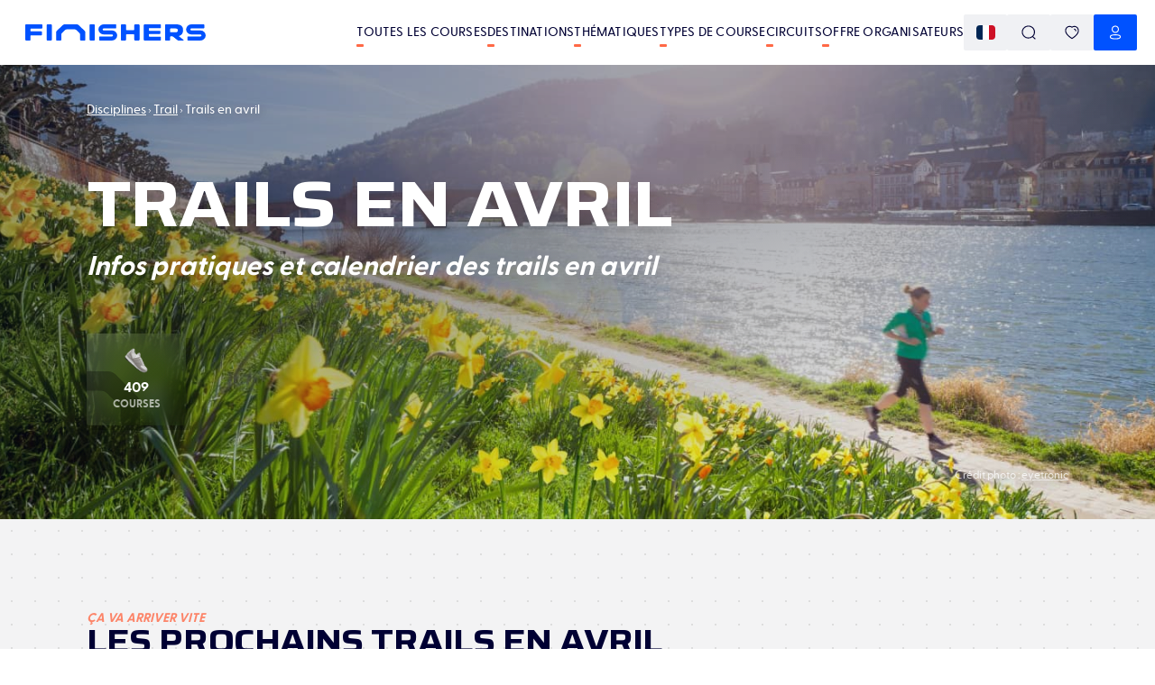

--- FILE ---
content_type: text/html; charset=utf-8
request_url: https://www.finishers.com/disciplines/trail/trails-en-avril
body_size: 44097
content:
<!DOCTYPE html><html lang="fr"><head><meta charSet="utf-8"/><meta name="viewport" content="minimum-scale=1, initial-scale=1, width=device-width" class="jsx-1788058748"/><title>🏃 Trails en avril | Finishers</title><meta name="description" content="Tu cherches un trail en avril ? Retrouve ici le calendrier complet des trails du mois d&#x27;avril : trails découverte, trails courts, trails longs, et ultra-trail, tu trouveras forcément ton bonheur en avril."/><meta property="og:title" content="🏃 Trails en avril | Finishers"/><meta property="og:description" content="Tu cherches un trail en avril ? Retrouve ici le calendrier complet des trails du mois d&#x27;avril : trails découverte, trails courts, trails longs, et ultra-trail, tu trouveras forcément ton bonheur en avril."/><meta property="og:image" content="https://res.cloudinary.com/kavval/image/fetch/q_auto,f_auto/https%3A%2F%2Fwww.finishers.com%2Fapi%2Fsocial-preview%3Fmodel%3Dpages%26id%3D071be5e9-04a8-4d1b-b619-77ef92e45b55%26height%3D630%26width%3D1200%26hash%3Ddf2f678947%26locale%3Dfr%26version%3D3"/><meta property="og:url" content="https://www.finishers.com/disciplines/trail/trails-en-avril"/><meta name="twitter:card" content="summary_large_image"/><meta property="og:site_name" content="Finishers"/><link rel="canonical" href="/disciplines/trail/trails-en-avril"/><link rel="alternate" hrefLang="cs" href="https://www.finishers.com/cs/a/trail/stezky-v-dubnu"/><link rel="alternate" hrefLang="da" href="https://www.finishers.com/da/a/trail/stier-i-april"/><link rel="alternate" hrefLang="de" href="https://www.finishers.com/de/a/traillauf/wanderwege-im-april"/><link rel="alternate" hrefLang="el" href="https://www.finishers.com/el/a/trail/diadromes-ton-aprilio"/><link rel="alternate" hrefLang="en" href="https://www.finishers.com/en/activities/trail/trails-in-april"/><link rel="alternate" hrefLang="es" href="https://www.finishers.com/es/a/trail/senderos-en-abril"/><link rel="alternate" hrefLang="fr" href="https://www.finishers.com/disciplines/trail/trails-en-avril"/><link rel="alternate" hrefLang="hu" href="https://www.finishers.com/hu/a/terepfutas/osvenyek-aprilisban"/><link rel="alternate" hrefLang="it" href="https://www.finishers.com/it/a/trail-running/sentieri-di-aprile"/><link rel="alternate" hrefLang="nl" href="https://www.finishers.com/nl/activiteiten/trail/trails-in-april"/><link rel="alternate" hrefLang="no" href="https://www.finishers.com/no/aktiviteter/trail/stier-i-april"/><link rel="alternate" hrefLang="pl" href="https://www.finishers.com/pl/a/trail/szlaki-w-kwietniu"/><link rel="alternate" hrefLang="pt" href="https://www.finishers.com/pt/a/trail/trilhas-em-abril"/><link rel="alternate" hrefLang="sv" href="https://www.finishers.com/sv/aktiviteter/trail/stigar-i-april"/><link rel="alternate" hrefLang="x-default" href="https://www.finishers.com/disciplines/trail/trails-en-avril"/><link rel="preload" as="image" href="https://res.cloudinary.com/kavval/image/upload/c_lfill,f_auto,w_1600,h_550,g_auto,q_auto:low/pages/courses-par-mois/courses-en-avril/AdobeStock_63020793_tbfdpb" media="(min-width: 600px)"/><link rel="preload" as="image" href="https://res.cloudinary.com/kavval/image/upload/c_lfill,f_auto,w_414,h_656,g_auto,q_auto:low/pages/courses-par-mois/courses-en-avril/AdobeStock_63020793_tbfdpb" media="(max-width: 599.5px)"/><meta name="next-head-count" content="28"/><link rel="manifest" href="/manifest.json"/><link rel="icon" type="image/svg+xml" href="https://res.cloudinary.com/kavval/image/upload/f_svg/v1663155001/app/favicons/finishers-prod-favicon"/><link rel="apple-touch-icon" sizes="180x180" href="https://res.cloudinary.com/kavval/image/upload/w_180,f_png/v1663155001/app/favicons/finishers-prod-favicon"/><link rel="icon" type="image/png" sizes="32x32" href="https://res.cloudinary.com/kavval/image/upload/w_32,f_png/v1663155001/app/favicons/finishers-prod-favicon"/><link rel="icon" type="image/png" sizes="16x16" href="https://res.cloudinary.com/kavval/image/upload/w_16,f_png/v1663155001/app/favicons/finishers-prod-favicon"/><meta name="apple-mobile-web-app-title" content="Finishers"/><meta name="application-name" content="Finishers"/><meta name="msapplication-TileColor" content="#0052ff"/><meta name="theme-color" content="#0052ff"/><meta name="format-detection" content="telephone=no, address=no, email=no"/><link href="https://d3nwjb4s8t59v5.cloudfront.net" rel="preconnect" crossorigin=""/><link href="https://res.cloudinary.com" rel="preconnect" crossorigin=""/><link href="https://polyfill.io" rel="preconnect" crossorigin=""/><link href="https://www.google-analytics.com" rel="preconnect" crossorigin=""/><link href="https://www.googletagmanager.com" rel="preconnect" crossorigin=""/><link href="https://cdn.lr-ingest.io" rel="preconnect" crossorigin=""/><link href="https://api.finishers.com" rel="preconnect" crossorigin=""/><style>:root{  --font-family-body: Greycliff, GreycliffFallback;  --font-family-title: Saira, SairaFallback;}@font-face {  font-family: "GreycliffFallback";  src: local("Arial"), local("Helvetica"), local("Roboto");  ascent-override: 80%;  descent-override: 0%;  line-gap-override: 20%;}@font-face {  font-family: "SairaFallback";  src: local("Arial"), local("Helvetica"), local("Roboto");  ascent-override: 113.5%;  descent-override: 32%;  line-gap-override: 11.5%;}body,main {  font-family: var(--font-family-body);}.typo-h0,.typo-h1,.typo-h2,.typo-h3,.typo-h4 {  font-family: var(--font-family-title);}</style><script type="text/plain" data-cookiecategory="analytics" src="https://www.googletagmanager.com/gtag/js?id=UA-188028099-2" async=""></script><script>window.dataLayer = window.dataLayer || [];function gtag() {dataLayer.push(arguments);}gtag("js", new Date());gtag("config", "UA-188028099-2", { send_page_view: false });</script><script type="text/plain" data-cookiecategory="analytics">gtag("consent", "update", {analytics_storage: "granted",});</script><script type="text/plain" data-cookiecategory="ads">gtag("config", "AW-436649353");gtag("consent", "update", {ad_storage: "granted",});</script><script type="text/plain" data-cookiecategory="ads" src="https://connect.facebook.net/en_US/fbevents.js" async=""></script><script>!(function (w, f) {if (w.fbq) return;f = w.fbq = function () {f.callMethod ? f.callMethod.apply(f, arguments) : f.queue.push(arguments);};if (!w._fbq) w._fbq = f;f.push = f;f.loaded = !0;f.version = "2.0";f.queue = [];})(window);fbq("init", "2905684433018550");fbq("track", "PageView");fbq("consent", "grant");</script><script>if(!("from"in Array&&function(){try{return Array.from({length:-Infinity}),!0}catch(r){return!1}}())||!("isArray"in Array)||!("of"in Array)||!("every"in Array.prototype)||!("fill"in Array.prototype)||!("filter"in Array.prototype)||!("forEach"in Array.prototype)||!("indexOf"in Array.prototype)||!("lastIndexOf"in Array.prototype)||!("map"in Array.prototype)||!("reduce"in Array.prototype)||!("reduceRight"in Array.prototype)||!("some"in Array.prototype)||!("Date"in self&&"now"in self.Date&&"getTime"in self.Date.prototype)||!("Map"in self&&function(t){try{var n=new t.Map([[1,1],[2,2]]);return 0===t.Map.length&&2===n.size&&"Symbol"in t&&"iterator"in t.Symbol&&"function"==typeof n[t.Symbol.iterator]}catch(e){return!1}}(self))||!("isNaN"in Number)||!("assign"in Object)||!("create"in Object)||!("defineProperties"in Object)||!("defineProperty"in Object&&function(){try{var e={};return Object.defineProperty(e,"test",{value:42}),!0}catch(t){return!1}}())||!("getOwnPropertyDescriptor"in Object&&"function"==typeof Object.getOwnPropertyDescriptor&&function(){try{return"3"===Object.getOwnPropertyDescriptor("13.7",1).value}catch(t){return!1}}())||!("getOwnPropertyNames"in Object&&function(){try{return Object.getOwnPropertyNames(1),!0}catch(t){return!1}}())||!("getPrototypeOf"in Object)||!("keys"in Object&&function(){return 2===Object.keys(arguments).length}(1,2)&&function(){try{return Object.keys(""),!0}catch(t){return!1}}())||!("Set"in self&&function(){try{var e=new self.Set([1,2]);return 0===self.Set.length&&2===e.size&&"Symbol"in self&&"iterator"in self.Symbol&&"function"==typeof e[self.Symbol.iterator]}catch(t){return!1}}())||!("endsWith"in String.prototype)||!("includes"in String.prototype)||!("startsWith"in String.prototype)||!("atob"in self)||!("repeat"in String.prototype)||!("find"in Array.prototype)||!("findIndex"in Array.prototype)||!("trunc"in Math)||!("sign"in Math)||!("Intl"in self&&"DateTimeFormat"in self.Intl&&"formatToParts"in self.Intl.DateTimeFormat.prototype&&"dayPeriod"===new self.Intl.DateTimeFormat("en",{hourCycle:"h11",hour:"numeric"}).formatToParts(0)[2].type)||!("Intl"in self&&"Locale"in self.Intl)||!("Intl"in self&&"NumberFormat"in self.Intl&&function(){try{new Intl.NumberFormat(undefined,{style:"unit",unit:"byte"})}catch(n){return!1}return!0}())||!("Intl"in self&&"getCanonicalLocales"in self.Intl)) {var s = document.createElement('script');s.src = "https://polyfill.io/v3/polyfill.min.js?flags=gated&features=default%2CString.prototype.repeat%2CArray.prototype.find%2CArray.prototype.findIndex%2CMath.trunc%2CMath.sign%2CIntl%2CIntl.~locale.fr%2CIntl.~locale.en%2CIntl.DateTimeFormat.prototype.formatToParts%2CIntl.DateTimeFormat%2CIntl.NumberFormat.~locale.en%2CIntl.NumberFormat.~locale.fr%2CIntl.PluralRules.~locale.en%2CIntl.PluralRules.~locale.fr";s.async = false;document.head.appendChild(s);}
</script><link rel="preload" href="/_next/static/media/80d41117062bc4c1-s.p.woff2" as="font" type="font/woff2" crossorigin="anonymous" data-next-font="size-adjust"/><link rel="preload" href="/_next/static/media/a91b00105bbfb185-s.p.woff2" as="font" type="font/woff2" crossorigin="anonymous" data-next-font="size-adjust"/><link rel="preload" href="/_next/static/media/cdc831c6a34c5aed-s.p.woff2" as="font" type="font/woff2" crossorigin="anonymous" data-next-font="size-adjust"/><link rel="preload" href="/_next/static/css/97e58c66f3d0bf1a.css" as="style" crossorigin="anonymous"/><link rel="stylesheet" href="/_next/static/css/97e58c66f3d0bf1a.css" crossorigin="anonymous" data-n-g=""/><link rel="preload" href="/_next/static/css/45865baa88538f9d.css" as="style" crossorigin="anonymous"/><link rel="stylesheet" href="/_next/static/css/45865baa88538f9d.css" crossorigin="anonymous" data-n-p=""/><link rel="preload" href="/_next/static/css/9a6999a08cce7015.css" as="style" crossorigin="anonymous"/><link rel="stylesheet" href="/_next/static/css/9a6999a08cce7015.css" crossorigin="anonymous" data-n-p=""/><noscript data-n-css=""></noscript><script defer="" crossorigin="anonymous" nomodule="" src="/_next/static/chunks/polyfills-42372ed130431b0a.js"></script><script src="/_next/static/chunks/webpack-c3ae2c68f30dbf7b.js" defer="" crossorigin="anonymous"></script><script src="/_next/static/chunks/framework-5008a912e2c64173.js" defer="" crossorigin="anonymous"></script><script src="/_next/static/chunks/main-4040025d7d46f3c2.js" defer="" crossorigin="anonymous"></script><script src="/_next/static/chunks/pages/_app-1921e405150ebffa.js" defer="" crossorigin="anonymous"></script><script src="/_next/static/chunks/989-997432986872ebb1.js" defer="" crossorigin="anonymous"></script><script src="/_next/static/chunks/6571-7473f02f21fe992f.js" defer="" crossorigin="anonymous"></script><script src="/_next/static/chunks/9168-915b3735b91480fa.js" defer="" crossorigin="anonymous"></script><script src="/_next/static/chunks/367-cb2e33a68b5e2627.js" defer="" crossorigin="anonymous"></script><script src="/_next/static/chunks/2959-17a5456b7d6231e3.js" defer="" crossorigin="anonymous"></script><script src="/_next/static/chunks/2181-348671b21715cd0d.js" defer="" crossorigin="anonymous"></script><script src="/_next/static/chunks/4045-a2a54fa47c22e158.js" defer="" crossorigin="anonymous"></script><script src="/_next/static/chunks/1069-9d90e7344c8d1c75.js" defer="" crossorigin="anonymous"></script><script src="/_next/static/chunks/6365-64120d8da5a93624.js" defer="" crossorigin="anonymous"></script><script src="/_next/static/chunks/3134-7533cdcab4dba7a1.js" defer="" crossorigin="anonymous"></script><script src="/_next/static/chunks/8604-35d1af6b47270564.js" defer="" crossorigin="anonymous"></script><script src="/_next/static/chunks/pages/%5B...page%5D-57b30a94dd70f74a.js" defer="" crossorigin="anonymous"></script><script src="/_next/static/l_cJNE_s86VAEzllAWWDm/_buildManifest.js" defer="" crossorigin="anonymous"></script><script src="/_next/static/l_cJNE_s86VAEzllAWWDm/_ssgManifest.js" defer="" crossorigin="anonymous"></script><style id="__jsx-1788058748">:root{--font-family-body:'__greyCliff_21e86f', '__greyCliff_Fallback_21e86f', GreycliffFallback, sans-serif;--font-family-title:'__Saira_ef84b1', '__Saira_Fallback_ef84b1', SairaFallback, sans-serif}</style></head><body><div id="__next"><div><div class="style_PageWrapper__59AJx"><script>window.kavvalId="translations/d5c02670-ccbf-4b0d-8096-a20921034c19";</script><div class="style_NavBar__UeXHW sticky"><div class="style_Container__vxDUM"><a class="flex flex-row items-center justify-start grow-0" href="/"><svg viewBox="0 0 2810 266" fill="none" xmlns="http://www.w3.org/2000/svg" class="w-full max-h-[20px] max-w-[200px] ml-2 style_Logo__zRFjJ"><path d="m1348.5 99.4-126.4.2a16.8 16.8 0 0 1-15.9-20.9 16.7 16.7 0 0 1 16.4-12.2H1405a12 12 0 0 0 12-12.1V12a12 12 0 0 0-12-12h-181.2a84 84 0 0 0-84.5 81 83.1 83.1 0 0 0 83 85l126.3-.1a16.8 16.8 0 0 1 15.9 20.8 16.7 16.7 0 0 1-16.3 12.3H1163a12 12 0 0 0-12.1 12v42.4a12 12 0 0 0 12 12H1347a84 84 0 0 0 84.5-81 83.1 83.1 0 0 0-83-85Zm1378.3 0-138.8.2a16.8 16.8 0 0 1-15.9-20.9 16.7 16.7 0 0 1 16.3-12.2h189.7c7 0 12.6-5.7 12.6-12.6V12.6c0-7-5.6-12.6-12.6-12.6h-188.4a84 84 0 0 0-84.5 81 83.1 83.1 0 0 0 83 85l138.8-.1a16.8 16.8 0 0 1 15.9 20.8 16.7 16.7 0 0 1-16.4 12.3H2537c-7 0-12.6 5.7-12.6 12.6V253c0 7 5.6 12.6 12.6 12.6h188.3a84 84 0 0 0 84.6-81 83.1 83.1 0 0 0-83-85Zm-1804 166.1h-56.6a13 13 0 0 1-13-13.1v-86.9c0-8.8-3.6-17.2-9.8-23.5l-49.5-49.5a33.2 33.2 0 0 0-23.5-9.7h-126c-8.8 0-17.3 3.5-23.5 9.7L571.4 142a33.2 33.2 0 0 0-9.7 23.5v86.9a13 13 0 0 1-13.1 13H492a13 13 0 0 1-13-13V134.9a42 42 0 0 1 12.2-29.7l92.5-92.4A43.3 43.3 0 0 1 614.3 0h186.2C812 0 823 4.6 831 12.8l92.4 92.4a42 42 0 0 1 12.3 29.7v117.5a13 13 0 0 1-13 13Zm-854.5 0H13a13 13 0 0 1-13-13.1v-239C0 6 6 0 13.4 0h241c6.6 0 11.9 5.3 11.9 11.8v44.8a13 13 0 0 1-13.1 13H89a7.7 7.7 0 0 0-7.6 7.7v31c0 4.3 3.4 7.7 7.6 7.7h159.6c5.5 0 9.9 4.4 9.9 9.9v44a10 10 0 0 1-9.9 10H89a7.7 7.7 0 0 0-7.6 7.6v64.9a13 13 0 0 1-13.1 13Zm330.3 0h-52c-8.1 0-14.7-6.6-14.7-14.7V14.7C332 6.6 338.5 0 346.6 0h52c8.1 0 14.7 6.6 14.7 14.7v236c0 8.2-6.6 14.8-14.7 14.8Zm669.6 0h-52c-8.1 0-14.7-6.6-14.7-14.7V14.7c0-8.1 6.6-14.7 14.7-14.7h52c8 0 14.6 6.6 14.6 14.7v236c0 8.2-6.5 14.8-14.6 14.8Zm486.9 0h-52.9c-7.8 0-14.2-6.4-14.2-14.2V14.4c0-8 6.5-14.4 14.4-14.4h52.5c8 0 14.5 6.5 14.5 14.4v70c0 5.6 4.5 10.2 10.1 10.2H1688c5.6 0 10.2-4.6 10.2-10.2v-70c0-8 6.4-14.4 14.4-14.4h52.5c8 0 14.4 6.5 14.4 14.4v236.9c0 7.8-6.3 14.2-14.2 14.2h-53c-7.8 0-14.1-6.4-14.1-14.2v-76.8c0-5.7-4.6-10.2-10.2-10.2h-108.5a10 10 0 0 0-10.1 10.2v76.8c0 7.8-6.4 14.2-14.3 14.2Zm547.5 0H1860c-8.2 0-14.8-6.7-14.8-14.8V14.8c0-8.2 6.6-14.8 14.8-14.8h242.6c4.9 0 8.8 4 8.8 8.9v46c0 5-4 9-8.8 9h-170.8a5.2 5.2 0 0 0-5.3 5.2v31.1c0 3 2.4 5.3 5.3 5.3h163c4.9 0 8.8 4 8.8 8.9v34.4c0 4.9-4 8.9-8.8 8.9h-163a5.2 5.2 0 0 0-5.3 5.2v33.5c0 2.9 2.4 5.2 5.3 5.2h170.8c4.9 0 8.8 4 8.8 9v46c0 4.9-4 8.9-8.8 8.9Zm153.6-189.9c0-4.4 3.5-7.9 7.8-7.9h73.8c12.4 0 21.9 2.2 28.4 6.6 6.5 4.5 9.7 12.6 9.7 24.6 0 11.1-3.2 19.1-9.7 24-6.5 4.7-16 7.1-28.4 7.1H2264a7.8 7.8 0 0 1-7.8-7.8V75.6ZM2465.4 255l-72.6-60.3c-1.3-1-.9-3.2.7-3.7 3.7-1 7.3-2.3 10.8-3.7a79.8 79.8 0 0 0 39.1-32.7c9.5-15.2 14.3-35.2 14.3-60.1 0-18-2.8-33-8.2-45.2a71 71 0 0 0-22.8-29 96.4 96.4 0 0 0-35-15.5 194.2 194.2 0 0 0-45-4.9H2189c-6.5 0-11.8 5.3-11.8 11.9v244c0 5.3 4.3 9.6 9.6 9.6h59.8c5.3 0 9.6-4.3 9.6-9.6v-50.7c0-4.3 3.5-7.8 7.8-7.8h23.4a25 25 0 0 1 15.7 5.6l71 59.1a15 15 0 0 0 9.5 3.4h78.1c5.5 0 8-6.9 3.7-10.4" fill="rgb(0, 82, 255)"></path></svg></a><div class="text-right flex flex-row md:gap-4 [@media(min-width:1240px)]:gap-8"><div class="hidden lg:flex flex-row md:gap-4 [@media(min-width:1240px)]:gap-8 ml-8 flex-nowrap items-center whitespace-nowrap"><a class="uppercase text-xs md:text-sm font-medium no-underline text-inherit tracking-[.2px] hover:no-underline relative after:block after:w-2 after:h-[3px] after:bg-orange after:absolute after:left-0 after:-bottom-1.5 after:rounded-sm after:transition-all hover:after:w-full" href="/courses">Toutes les courses</a><a class="uppercase text-xs md:text-sm font-medium no-underline text-inherit tracking-[.2px] hover:no-underline relative after:block after:w-2 after:h-[3px] after:bg-orange after:absolute after:left-0 after:-bottom-1.5 after:rounded-sm after:transition-all hover:after:w-full" href="/destinations">Destinations</a><a class="uppercase text-xs md:text-sm font-medium no-underline text-inherit tracking-[.2px] hover:no-underline relative after:block after:w-2 after:h-[3px] after:bg-orange after:absolute after:left-0 after:-bottom-1.5 after:rounded-sm after:transition-all hover:after:w-full" href="/thematiques">Thématiques</a><a class="uppercase text-xs md:text-sm font-medium no-underline text-inherit tracking-[.2px] hover:no-underline relative after:block after:w-2 after:h-[3px] after:bg-orange after:absolute after:left-0 after:-bottom-1.5 after:rounded-sm after:transition-all hover:after:w-full" href="/disciplines">Types de course</a><a class="uppercase text-xs md:text-sm font-medium no-underline text-inherit tracking-[.2px] hover:no-underline relative after:block after:w-2 after:h-[3px] after:bg-orange after:absolute after:left-0 after:-bottom-1.5 after:rounded-sm after:transition-all hover:after:w-full" href="/c">Circuits</a><a class="uppercase text-xs md:text-sm font-medium no-underline text-inherit tracking-[.2px] hover:no-underline relative after:block after:w-2 after:h-[3px] after:bg-orange after:absolute after:left-0 after:-bottom-1.5 after:rounded-sm after:transition-all hover:after:w-full md:hidden" href="/blog">Blog</a><a href="/organizer" class="uppercase text-xs md:text-sm font-medium no-underline text-inherit tracking-[.2px] hover:no-underline relative after:block after:w-2 after:h-[3px] after:bg-orange after:absolute after:left-0 after:-bottom-1.5 after:rounded-sm after:transition-all hover:after:w-full">Offre organisateurs</a></div><div><div class="flex flex-row items-center sm:gap-2 flex-nowrap"><button class="button icon-button sm:button-grey"><img class="rounded" alt="fr" src="https://res.cloudinary.com/kavval/image/upload/h_16,g_auto,c_lfill,q_auto,f_auto/app/country-flags/fr"/></button><button class="button icon-button sm:button-grey"><svg fill="none" xmlns="http://www.w3.org/2000/svg" style="height:1em;width:1em" width="40" height="40" viewBox="0 0 40 40"><path d="M19.262 1c10.086 0 18.262 7.996 18.262 17.859 0 4.654-1.821 8.893-4.804 12.072l5.867 5.72c.55.536.55 1.407.002 1.945a1.43 1.43 0 01-1.83.135l-.159-.133-5.936-5.789a18.443 18.443 0 01-11.402 3.908C9.176 36.717 1 28.722 1 18.86S9.176 1 19.262 1zm0 2.75c-8.532 0-15.45 6.765-15.45 15.109 0 8.343 6.918 15.108 15.45 15.108S34.71 27.203 34.71 18.859c0-8.344-6.917-15.108-15.45-15.108z" fill="currentColor"></path></svg></button><a class="hidden sm:flex button icon-button sm:button-grey" href="/account/favorites"><svg fill="none" xmlns="http://www.w3.org/2000/svg" style="height:1em;width:1em" width="40" height="40" viewBox="0 0 40 40"><path d="M9.518 2.55a12.467 12.467 0 019.975 1.027l.5.3.51-.302A12.485 12.485 0 0129.968 2.4l.505.15c6.978 2.247 10.102 9.866 7.755 17.157a23.6 23.6 0 01-5.655 9 65.918 65.918 0 01-11.392 8.864l-.435.27a1.39 1.39 0 01-1.448.013l-.467-.28a65.957 65.957 0 01-11.409-8.878 23.611 23.611 0 01-5.653-9.019C-.57 12.411 2.542 4.795 9.518 2.55zm9.294 3.873a9.69 9.69 0 00-8.442-1.23c-5.404 1.739-7.854 7.735-5.965 13.603a20.791 20.791 0 004.966 7.92A63.121 63.121 0 0020.274 35.2l-.272-.171.89-.56a63.14 63.14 0 008.729-6.789l1.003-.953a20.779 20.779 0 004.968-7.901c1.897-5.892-.564-11.893-5.97-13.633a9.71 9.71 0 00-8.794 1.48 1.39 1.39 0 01-1.642.018l-.374-.268zm8.541 3.096a6.539 6.539 0 014.514 5.69 1.389 1.389 0 01-2.77.233 3.761 3.761 0 00-2.59-3.278 1.388 1.388 0 11.846-2.645z" fill="currentColor"></path></svg></a><a tabindex="0" role="button" aria-label="Notifications" href="#" class="wisp button icon-button sm:button-grey"><svg fill="none" xmlns="http://www.w3.org/2000/svg" style="height:1em;width:1em" width="40" height="40" viewBox="0 0 40 40"><path d="M25 34.6c.5.5.6 1.3.2 1.9-.4.4-.8.8-1.2 1a6.6 6.6 0 01-9.3-1 1.3 1.3 0 01.2-1.9 1.3 1.3 0 011.9.2 4 4 0 002.6 1.5 4 4 0 003-.8l.7-.7a1.3 1.3 0 011.9-.2zM7 14.3v-1.1-1.4C7.8 5.6 13.6 1 20 1s12.3 4.6 13 10.8v3.8c.4 1 .8 2 1.5 2.7l.3.4v.1a7.6 7.6 0 011.4 4v.7c-.1 1.7-.7 3.4-1.9 4.8a9.1 9.1 0 01-5.8 2.8 79 79 0 01-17 0 9.3 9.3 0 01-5.9-2.9 7.7 7.7 0 01-1.7-5v-.5A7.8 7.8 0 015 18.8l.1-.1A7.3 7.3 0 007 15.2v.1-1zM20 3.7C14.7 3.7 10 7.3 9.6 12a21.9 21.9 0 000 .8v2.7l-.1.2a10 10 0 01-2.4 4.8v-.2l-.1.3a5 5 0 00-.6 1.8v.8a5 5 0 001 3.2 6.6 6.6 0 004.2 2 76.5 76.5 0 0016.6 0c1.6 0 3-.8 4-1.9a5 5 0 001.2-3.4v-.3a5 5 0 00-.8-2.5l-.2-.2a10.1 10.1 0 01-2-3.8v-.6l-.1-.1V13a12.7 12.7 0 000-1c-.5-4.8-5.2-8.4-10.3-8.4z" fill="currentColor"></path></svg></a><button class="button icon-button sm:button-primary"><svg fill="none" xmlns="http://www.w3.org/2000/svg" style="height:1em;width:1em" width="40" height="40" viewBox="0 0 40 40"><path d="M15.877 25.36a46.912 46.912 0 018.245 0l.876.074c1.198.118 2.388.303 3.558.553 2.984.614 5.15 1.705 6.11 3.727a5.56 5.56 0 010 4.757c-.962 2.028-3.156 3.127-6.087 3.706l-.888.184a29.752 29.752 0 01-3.573.464c-2.23.19-4.472.225-6.633.106-.239 0-.399 0-.54-.004l-.274-.01c-.333-.017-.638-.052-.766-.09a29.22 29.22 0 01-4.432-.643l-.486-.102c-2.714-.603-4.724-1.69-5.654-3.613a5.567 5.567 0 01.013-4.78c.968-1.944 3.243-3.114 6.087-3.7a31.78 31.78 0 014.444-.63zm8.006 2.74a44.285 44.285 0 00-7.791.002c-1.375.095-2.74.288-4.098.58-2.103.432-3.711 1.26-4.19 2.22-.176.367-.267.77-.265 1.184 0 .417.091.828.264 1.193.491 1.017 2.009 1.777 4.232 2.213l.67.142c1.121.222 2.277.376 3.56.472.163.033.338.053.545.064l.748.012a45.68 45.68 0 006.351-.1 27.367 27.367 0 004.108-.598l.428-.09c1.952-.443 3.303-1.167 3.747-2.105a2.798 2.798 0 000-2.393c-.475-1.003-1.98-1.76-4.195-2.217a29.52 29.52 0 00-4.09-.577l-.024-.002zM20.008 1c5.575 0 10.094 4.538 10.094 10.137 0 5.598-4.52 10.137-10.094 10.137S9.914 16.735 9.914 11.137C9.914 5.538 14.434 1 20.008 1zm0 2.75c-4.062 0-7.355 3.308-7.355 7.387 0 4.08 3.293 7.386 7.355 7.386s7.355-3.307 7.355-7.386c0-4.08-3.293-7.386-7.355-7.386z" fill="currentColor"></path></svg></button><button class="button icon-button -mr-3 lg:hidden" aria-label="menu"><svg xmlns="http://www.w3.org/2000/svg" width="1.5em" height="1.5em" viewBox="0 -960 960 960" class="fill-current"><path d="M145.48-219.09q-16.71 0-28.16-11.5t-11.45-28.85q0-16.78 11.45-28.1 11.45-11.33 28.16-11.33h669.04q16.71 0 28.44 11.5 11.74 11.5 11.74 28.29 0 17.34-11.74 28.67-11.73 11.32-28.44 11.32zm0-221.3q-16.71 0-28.16-11.5t-11.45-28.29q0-16.78 11.45-28.1 11.45-11.33 28.16-11.33h669.04q16.71 0 28.44 11.5 11.74 11.5 11.74 28.29 0 16.78-11.74 28.1-11.73 11.33-28.44 11.33zm0-220.74q-16.71 0-28.16-11.5t-11.45-28.85q0-16.78 11.45-28.11 11.45-11.32 28.16-11.32h669.04q16.71 0 28.44 11.5 11.74 11.5 11.74 28.28 0 17.35-11.74 28.67-11.73 11.33-28.44 11.33z"></path></svg></button></div></div></div></div></div><div class="hidden fixed top-0 w-screen h-screen left-0 z-[10000] bg-white flex flex-col"><div class="h-[var(--navbar-height)] flex flex-row items-stretch border-b border-snow-grey"><div class="mx-auto w-full border-box px-4 sm:px-8 md:px-14 lg:px-24 max-w-screen-xl flex flex-row gap-2 items-center"><button title="Retour" class="group/button button border-current gap-1 border-none button-default hover:bg-gray-100 p-3 rounded-full hover:text-gray-800" aria-label="Retour"><svg xmlns="http://www.w3.org/2000/svg" width="1.5em" height="1.5em" viewBox="0 -960 960 960" class="fill-current text-[0.8em]"><path d="m297.18-440.39 210.6 210.61q11.83 11.87 12.11 28.09.28 16.21-11.54 28.28-11.83 12.15-28.25 11.87-16.42-.29-28.45-12.11l-278-278q-6.08-6.23-9.23-13.5-3.16-7.28-3.16-14.91 0-7.64 3.16-14.87 3.15-7.23 9.23-13.42l278.57-278.56q12.67-11.83 28.49-11.83 15.81 0 27.64 11.83 11.82 12.39 11.82 28.31t-11.82 27.82L297.18-519.61h477.34q16.89 0 28.53 11.33Q814.7-496.96 814.7-480t-11.65 28.28q-11.64 11.33-28.53 11.33z"></path></svg></button><svg fill="none" xmlns="http://www.w3.org/2000/svg" style="height:1em;width:1em" width="40" height="40" viewBox="0 0 40 40" class="mr-2"><path d="M19.262 1c10.086 0 18.262 7.996 18.262 17.859 0 4.654-1.821 8.893-4.804 12.072l5.867 5.72c.55.536.55 1.407.002 1.945a1.43 1.43 0 01-1.83.135l-.159-.133-5.936-5.789a18.443 18.443 0 01-11.402 3.908C9.176 36.717 1 28.722 1 18.86S9.176 1 19.262 1zm0 2.75c-8.532 0-15.45 6.765-15.45 15.109 0 8.343 6.918 15.108 15.45 15.108S34.71 27.203 34.71 18.859c0-8.344-6.917-15.108-15.45-15.108z" fill="currentColor"></path></svg><form class="flex flex-row items-center grow" action="."><input type="search" class="block focus-visible:outline-0 w-full md:text-lg appearance-none outline-0" placeholder="Recherche un lieu, une course..." aria-label="Recherche un lieu, une course..." aria-describedby="search-input-suggestions" spellcheck="false" autoCorrect="off" autoComplete="off"/></form></div></div><div class="grow bg-dots pt-4 lg:pt-8 overflow-auto lg:overflow-hidden"></div></div><div><div class="style_PictureWithContent__kHKgx"><picture class="style_Picture__ocE8u"><source srcSet="https://res.cloudinary.com/kavval/image/upload/c_lfill,f_auto,w_1600,h_550,g_auto,q_auto:low/pages/courses-par-mois/courses-en-avril/AdobeStock_63020793_tbfdpb" media="(min-width: 600px)" width="100%" height="100%"/><source srcSet="https://res.cloudinary.com/kavval/image/upload/c_lfill,f_auto,w_414,h_656,g_auto,q_auto:low/pages/courses-par-mois/courses-en-avril/AdobeStock_63020793_tbfdpb" media="(max-width: 599.5px)" width="100%" height="100%"/><img loading="eager" src="https://res.cloudinary.com/kavval/image/upload/c_lfill,f_auto,w_1600,h_550,g_auto,q_auto:low/pages/courses-par-mois/courses-en-avril/AdobeStock_63020793_tbfdpb" width="100%" height="100%"/></picture><div class="style_Content__qBvnq style_BigHeaderImage__D_7vc"><div class="mx-auto w-full border-box px-4 sm:px-8 md:px-14 lg:px-24 max-w-screen-xl"><div class="style_ContentWrapper__pMIUA "><div class="style_Breadcrumb__QlWNW"><script type="application/ld+json" class="style_RawHtml__Oj4jn">{"@context":"https://schema.org","@type":"BreadcrumbList","itemListElement":[{"@type":"ListItem","position":1,"name":"Disciplines","item":"https://www.finishers.com/courses?"},{"@type":"ListItem","position":2,"name":"Trail","item":"https://www.finishers.com/disciplines/trail"},{"@type":"ListItem","position":3,"name":"Trails en avril","item":"https://www.finishers.com/disciplines/trail/trails-en-avril"}]}</script><nav aria-label="breadcrumb"><ol class="flex flex-wrap items-center break-words text-sm text-muted-foreground !text-sm text-opacity-80 gap-1 sm:gap-1.5" aria-label="breadcrumb"><li class="inline-flex items-center gap-1.5"><a class="transition-colors hover:text-foreground !text-white" href="/courses?">Disciplines</a></li><li role="presentation" aria-hidden="true" class="!text-white"><svg xmlns="http://www.w3.org/2000/svg" width="1.5em" height="1.5em" viewBox="0 -960 960 960" class="w-2 h-2 fill-current"><path d="m516.43-481-198-198L375-735.57 629.57-481 375-226.43 318.43-283z"></path></svg></li><li class="inline-flex items-center gap-1.5"><a class="transition-colors hover:text-foreground !text-white" href="/disciplines/trail">Trail</a></li><li role="presentation" aria-hidden="true" class="!text-white"><svg xmlns="http://www.w3.org/2000/svg" width="1.5em" height="1.5em" viewBox="0 -960 960 960" class="w-2 h-2 fill-current"><path d="m516.43-481-198-198L375-735.57 629.57-481 375-226.43 318.43-283z"></path></svg></li><li class="inline-flex items-center gap-1.5"><span role="link" aria-disabled="true" aria-current="page" class="font-normal text-foreground !text-white">Trails en avril</span></li></ol></nav></div><div class="style_Content__j7BXa"><div class="text-white drop-shadow-xl"><h1 class="typo-h1 mt-3 mb-4">Trails en avril</h1><div class="italic text-xl md:text-2xl lg:text-3xl font-bold">Infos pratiques et calendrier des trails en avril</div></div><div class="style_Items__A8_YU"><div class="style_Item___P1if styles_BluryContainer__nEexg"><div class="style_Icon__5efGX"><img src="https://res.cloudinary.com/kavval/image/upload/h_36,q_auto,f_auto/app/emojis/running-shoe_1f45f" height="36" width="36" alt="Emoji running-shoe"/></div><div class="style_Number__jW2cF">409</div><div class="style_Label__a26On">Courses</div></div></div></div><div class="style_Credit__CBoOf">Crédit photo :<!-- --> <span class="style_RawHtml__Oj4jn"><p><a href="https://stock.adobe.com/fr/contributor/202377437/eyetronic?load_type=author&amp;prev_url=detail" rel="noopener noreferrer" target="_blank">eyetronic</a></p></span></div></div></div></div></div><div class="style_Section__SDf_a style_NoPaddingBottom__2K8bO style_Grey___Ntko SectionGrey"><div class="mx-auto w-full border-box px-4 sm:px-8 md:px-14 lg:px-24 max-w-screen-xl"><div class="style_TitleWrapper__mSdDZ"><div class="style_TitleContainer__IiWBi"><div><div class="style_Subtitle__skx_6">Ça va arriver vite</div><h2 class="typo-h2">Les prochains trails en avril</h2></div></div></div></div><div class="mx-auto w-full border-box px-4 sm:px-8 md:px-14 lg:px-24 max-w-screen-xl"><div><div class="styles_Wrapper__ByTvp styles_ScrollableContainer__aQvO6"><div class="mx-auto w-full border-box px-4 sm:px-8 md:px-14 lg:px-24 max-w-screen-xl styles_ScrollableContent__YpLlM" style="padding-bottom:170px"><div class="grid gap-6 grid-cols-4"><a class="style_EventPreview__kWm7L style_FixedHeight__SHUwE group no-link-underline" href="/course/cuba-mountain-trail"><div class="style_ImageWithContent__6z4kg style_PictureWrapper__ZCBch group-hover:shadow-effect"><div class="style_PictureWrapper__OoDMu"><img class="style_Picture__fb5T3" loading="lazy" src="https://res.cloudinary.com/kavval/image/upload/h_380,w_380,g_auto,c_lfill,q_auto:low,f_auto/events/caraibes/cuba/provincia-de-sancti-spiritus/municipio-de-trinidad/cuba-mountain-trail/s6lsnxwyjjvp8lpnej6g"/></div><div class="style_Content__XCEeK style_PictureContent__hGFT9"><div class="style_Tags__1wVj6 nice-scrollbar"><span class="Chip inline-flex flex-row justify-center items-center align-middle whitespace-nowrap shrink-0 gap-1 md:gap-2 rounded-sm py-1 h-6 px-2 md:leading-1 font-bold text-[11px] bg-orange text-white Chip-secondary styles_MustSee__MjiUP"><span class="-mt-[1px]">👀<span class="MustSeeLabel"> <!-- -->À ne pas manquer !</span></span></span><span class="Chip inline-flex flex-row justify-center items-center align-middle whitespace-nowrap shrink-0 gap-1 md:gap-2 rounded-sm py-1 h-6 px-2 md:leading-1 font-bold text-[11px] bg-snow-grey text-dark-blue Chip-default"><span class="-mt-[1px]">🏞 Nature</span></span><span class="Chip inline-flex flex-row justify-center items-center align-middle whitespace-nowrap shrink-0 gap-1 md:gap-2 rounded-sm py-1 h-6 px-2 md:leading-1 font-bold text-[11px] bg-snow-grey text-dark-blue Chip-default style_Plus__ribAW opacity-60"><span class="-mt-[1px]">+3</span></span><span class="Chip inline-flex flex-row justify-center items-center align-middle whitespace-nowrap shrink-0 gap-1 md:gap-2 rounded-sm py-1 h-6 px-2 md:leading-1 font-bold text-[11px] bg-snow-grey text-dark-blue Chip-default style_HiddenTag__4sBGy"><span class="-mt-[1px]">⛰ Montagne</span></span><span class="Chip inline-flex flex-row justify-center items-center align-middle whitespace-nowrap shrink-0 gap-1 md:gap-2 rounded-sm py-1 h-6 px-2 md:leading-1 font-bold text-[11px] bg-snow-grey text-dark-blue Chip-default style_HiddenTag__4sBGy"><span class="-mt-[1px]">🌊 Bord de mer</span></span><span class="Chip inline-flex flex-row justify-center items-center align-middle whitespace-nowrap shrink-0 gap-1 md:gap-2 rounded-sm py-1 h-6 px-2 md:leading-1 font-bold text-[11px] bg-snow-grey text-dark-blue Chip-default style_HiddenTag__4sBGy"><span class="-mt-[1px]">📌 Course à étapes</span></span></div><div class="style_Disciplines__KoinH"><span class="style_Discipline__v8_8P arch arch-up arch-sm"><span>Trail</span></span></div></div></div><div class="style_Content__lz5xN"><div class="flex flex-row items-center style_Date__UbJPv py-1">Du jeu. 2 au 12 avril 2026<span class="styles_Chip__5DJ6w styles_Confirmed__talWF"><span class="styles_StatusText__aTwL9">Date confirmée</span></span></div><div class="typo-h4 leading-tight mb-1">Cuba Mountain Trail</div><div class="style_City__mrIOD"><img src="https://res.cloudinary.com/kavval/image/upload/h_32,g_auto,c_lfill,q_auto,f_auto/app/country-flags/CU" width="16" height="12" loading="lazy" title="Cuba"/><span>Trinidad</span></div><div class="style_Distances__4InR5"><div class="flex justify-center items-center"><svg fill="none" xmlns="http://www.w3.org/2000/svg" style="height:1em;width:1em" width="18" height="18" viewBox="0 0 18 18" class="h-full flex justify-center items-center"><path d="M8.5 15.2H4.7a2.9 2.9 0 0 1-2.9-3v0a3 3 0 0 1 3-2.9h6.7a2.9 2.9 0 0 0 0-5.8h-3m3.3 13.3v-5m0 0H16v3.4h-4.2v-3.4ZM6 3.5a2.5 2.5 0 1 1-5 0 2.5 2.5 0 0 1 5 0Z" stroke="#464E67" stroke-width="1.5" stroke-linecap="round" stroke-linejoin="round"></path></svg></div><div class="styles_Distances__GLSe1"><span>105 km</span></div></div><div class="style_Actions__NpJLE"><div class="font-bold leading-7 py-[5px] button button-secondary button-small group-hover:button-hover">Détails</div><div><div class="button button-grey button-small" target="_blank">Voir les offres</div></div></div></div></a><a class="style_EventPreview__kWm7L style_FixedHeight__SHUwE group no-link-underline" href="/course/usol-trail-challenge"><div class="style_ImageWithContent__6z4kg style_PictureWrapper__ZCBch group-hover:shadow-effect"><div class="style_PictureWrapper__OoDMu"><img class="style_Picture__fb5T3" loading="lazy" src="https://res.cloudinary.com/kavval/image/upload/h_380,w_380,g_auto,c_lfill,q_auto:low,f_auto/events/europe/france/auvergne-rhone-alpes/rhone/usol-trail-challenge/o2ssrp5xnaeofkvyacdz"/></div><div class="style_Content__XCEeK style_PictureContent__hGFT9"><div class="style_Tags__1wVj6 nice-scrollbar"><span class="Chip inline-flex flex-row justify-center items-center align-middle whitespace-nowrap shrink-0 gap-1 md:gap-2 rounded-sm py-1 h-6 px-2 md:leading-1 font-bold text-[11px] bg-orange text-white Chip-secondary styles_MustSee__MjiUP"><span class="-mt-[1px]">👀<span class="MustSeeLabel"> <!-- -->À ne pas manquer !</span></span></span><span class="Chip inline-flex flex-row justify-center items-center align-middle whitespace-nowrap shrink-0 gap-1 md:gap-2 rounded-sm py-1 h-6 px-2 md:leading-1 font-bold text-[11px] bg-snow-grey text-dark-blue Chip-default"><span class="-mt-[1px]">🏞 Nature</span></span><span class="Chip inline-flex flex-row justify-center items-center align-middle whitespace-nowrap shrink-0 gap-1 md:gap-2 rounded-sm py-1 h-6 px-2 md:leading-1 font-bold text-[11px] bg-snow-grey text-dark-blue Chip-default style_Plus__ribAW opacity-60"><span class="-mt-[1px]">+2</span></span><span class="Chip inline-flex flex-row justify-center items-center align-middle whitespace-nowrap shrink-0 gap-1 md:gap-2 rounded-sm py-1 h-6 px-2 md:leading-1 font-bold text-[11px] bg-snow-grey text-dark-blue Chip-default style_HiddenTag__4sBGy"><span class="-mt-[1px]">🕒 Course en heures</span></span><span class="Chip inline-flex flex-row justify-center items-center align-middle whitespace-nowrap shrink-0 gap-1 md:gap-2 rounded-sm py-1 h-6 px-2 md:leading-1 font-bold text-[11px] bg-snow-grey text-dark-blue Chip-default style_HiddenTag__4sBGy"><span class="-mt-[1px]">🤝 Relais</span></span></div><div class="style_Disciplines__KoinH"><span class="style_Discipline__v8_8P arch arch-up arch-sm"><span>Trail</span></span></div></div></div><div class="style_Content__lz5xN"><div class="flex flex-row items-center style_Date__UbJPv py-1">Sam. 4 avril 2026<span class="styles_Chip__5DJ6w styles_Confirmed__talWF"><span class="styles_StatusText__aTwL9">Date confirmée</span></span></div><div class="typo-h4 leading-tight mb-1">USOL Trail Challenge</div><div class="style_City__mrIOD"><img src="https://res.cloudinary.com/kavval/image/upload/h_32,g_auto,c_lfill,q_auto,f_auto/app/country-flags/FR" width="16" height="12" loading="lazy" title="France"/><span>Vaugneray</span><span class="style_CitySuffix__OrxSC">(<!-- -->69<!-- -->)</span></div><div class="style_Distances__4InR5"><div class="flex justify-center items-center"><svg fill="none" xmlns="http://www.w3.org/2000/svg" style="height:1em;width:1em" width="18" height="18" viewBox="0 0 18 18" class="h-full flex justify-center items-center"><path d="M8.5 15.2H4.7a2.9 2.9 0 0 1-2.9-3v0a3 3 0 0 1 3-2.9h6.7a2.9 2.9 0 0 0 0-5.8h-3m3.3 13.3v-5m0 0H16v3.4h-4.2v-3.4ZM6 3.5a2.5 2.5 0 1 1-5 0 2.5 2.5 0 0 1 5 0Z" stroke="#464E67" stroke-width="1.5" stroke-linecap="round" stroke-linejoin="round"></path></svg></div><div class="styles_Distances__GLSe1"><span>12h</span><span>4,3 km</span></div></div><div class="style_Actions__NpJLE"><div class="font-bold leading-7 py-[5px] button button-secondary button-small group-hover:button-hover">Détails</div><div><div class="button button-primary button-small" target="_blank">Réserver</div></div></div></div></a><a class="style_EventPreview__kWm7L style_FixedHeight__SHUwE group no-link-underline" href="/course/trail-des-reculees"><div class="style_ImageWithContent__6z4kg style_PictureWrapper__ZCBch group-hover:shadow-effect"><div class="style_PictureWrapper__OoDMu"><img class="style_Picture__fb5T3" loading="lazy" src="https://res.cloudinary.com/kavval/image/upload/h_380,w_380,g_auto,c_lfill,q_auto:low,f_auto/events/europe/france/bourgogne-franche-comte/jura/trail-des-reculees/yuchcgmxr7xzl0fvovpj"/></div><div class="style_Content__XCEeK style_PictureContent__hGFT9"><div class="style_Tags__1wVj6 nice-scrollbar"><span class="Chip inline-flex flex-row justify-center items-center align-middle whitespace-nowrap shrink-0 gap-1 md:gap-2 rounded-sm py-1 h-6 px-2 md:leading-1 font-bold text-[11px] bg-orange text-white Chip-secondary styles_MustSee__MjiUP"><span class="-mt-[1px]">👀<span class="MustSeeLabel"> <!-- -->À ne pas manquer !</span></span></span><span class="Chip inline-flex flex-row justify-center items-center align-middle whitespace-nowrap shrink-0 gap-1 md:gap-2 rounded-sm py-1 h-6 px-2 md:leading-1 font-bold text-[11px] bg-snow-grey text-dark-blue Chip-default"><span class="-mt-[1px]">🧗 Falaises</span></span><span class="Chip inline-flex flex-row justify-center items-center align-middle whitespace-nowrap shrink-0 gap-1 md:gap-2 rounded-sm py-1 h-6 px-2 md:leading-1 font-bold text-[11px] bg-snow-grey text-dark-blue Chip-default style_Plus__ribAW opacity-60"><span class="-mt-[1px]">+3</span></span><span class="Chip inline-flex flex-row justify-center items-center align-middle whitespace-nowrap shrink-0 gap-1 md:gap-2 rounded-sm py-1 h-6 px-2 md:leading-1 font-bold text-[11px] bg-snow-grey text-dark-blue Chip-default style_HiddenTag__4sBGy"><span class="-mt-[1px]">🏞 Nature</span></span><span class="Chip inline-flex flex-row justify-center items-center align-middle whitespace-nowrap shrink-0 gap-1 md:gap-2 rounded-sm py-1 h-6 px-2 md:leading-1 font-bold text-[11px] bg-snow-grey text-dark-blue Chip-default style_HiddenTag__4sBGy"><span class="-mt-[1px]">🌲 Forêt</span></span><span class="Chip inline-flex flex-row justify-center items-center align-middle whitespace-nowrap shrink-0 gap-1 md:gap-2 rounded-sm py-1 h-6 px-2 md:leading-1 font-bold text-[11px] bg-snow-grey text-dark-blue Chip-default style_HiddenTag__4sBGy"><span class="-mt-[1px]">⛰ Montagne</span></span></div><div class="style_Disciplines__KoinH"><span class="style_Discipline__v8_8P arch arch-up arch-sm"><span>Trail</span></span></div></div></div><div class="style_Content__lz5xN"><div class="flex flex-row items-center style_Date__UbJPv py-1">Dim. 5 avril 2026<span class="styles_Chip__5DJ6w styles_Confirmed__talWF"><span class="styles_StatusText__aTwL9">Date confirmée</span></span></div><div class="typo-h4 leading-tight mb-1">Trail des Reculées</div><div class="style_City__mrIOD"><img src="https://res.cloudinary.com/kavval/image/upload/h_32,g_auto,c_lfill,q_auto,f_auto/app/country-flags/FR" width="16" height="12" loading="lazy" title="France"/><span>Lons-le-Saunier</span><span class="style_CitySuffix__OrxSC">(<!-- -->39<!-- -->)</span></div><div class="style_Distances__4InR5"><div class="flex justify-center items-center"><svg fill="none" xmlns="http://www.w3.org/2000/svg" style="height:1em;width:1em" width="18" height="18" viewBox="0 0 18 18" class="h-full flex justify-center items-center"><path d="M8.5 15.2H4.7a2.9 2.9 0 0 1-2.9-3v0a3 3 0 0 1 3-2.9h6.7a2.9 2.9 0 0 0 0-5.8h-3m3.3 13.3v-5m0 0H16v3.4h-4.2v-3.4ZM6 3.5a2.5 2.5 0 1 1-5 0 2.5 2.5 0 0 1 5 0Z" stroke="#464E67" stroke-width="1.5" stroke-linecap="round" stroke-linejoin="round"></path></svg></div><div class="styles_Distances__GLSe1"><span>11 km</span><span>16 km</span><span>24 km</span><span>39 km</span><span>55 km</span></div></div><div class="style_Actions__NpJLE"><div class="font-bold leading-7 py-[5px] button button-secondary button-small group-hover:button-hover">Détails</div><div></div></div></div></a><a class="style_EventPreview__kWm7L style_FixedHeight__SHUwE group no-link-underline" href="/course/ultra-trail-de-l-ile-d-oleron"><div class="style_ImageWithContent__6z4kg style_PictureWrapper__ZCBch group-hover:shadow-effect"><div class="style_PictureWrapper__OoDMu"><img class="style_Picture__fb5T3" loading="lazy" src="https://res.cloudinary.com/kavval/image/upload/h_380,w_380,g_auto,c_lfill,q_auto:low,f_auto/events/europe/france/nouvelle-aquitaine/charente-maritime/urban-trail-de-l-ile-d-oleron/ct1ajymatcj3kwffbdsc"/></div><div class="style_Content__XCEeK style_PictureContent__hGFT9"><div class="style_Tags__1wVj6 nice-scrollbar"><span class="Chip inline-flex flex-row justify-center items-center align-middle whitespace-nowrap shrink-0 gap-1 md:gap-2 rounded-sm py-1 h-6 px-2 md:leading-1 font-bold text-[11px] bg-orange text-white Chip-secondary styles_MustSee__MjiUP"><span class="-mt-[1px]">👀<span class="MustSeeLabel"> <!-- -->À ne pas manquer !</span></span></span><span class="Chip inline-flex flex-row justify-center items-center align-middle whitespace-nowrap shrink-0 gap-1 md:gap-2 rounded-sm py-1 h-6 px-2 md:leading-1 font-bold text-[11px] bg-snow-grey text-dark-blue Chip-default"><span class="-mt-[1px]">🏝 Île</span></span><span class="Chip inline-flex flex-row justify-center items-center align-middle whitespace-nowrap shrink-0 gap-1 md:gap-2 rounded-sm py-1 h-6 px-2 md:leading-1 font-bold text-[11px] bg-snow-grey text-dark-blue Chip-default style_Plus__ribAW opacity-60"><span class="-mt-[1px]">+4</span></span><span class="Chip inline-flex flex-row justify-center items-center align-middle whitespace-nowrap shrink-0 gap-1 md:gap-2 rounded-sm py-1 h-6 px-2 md:leading-1 font-bold text-[11px] bg-snow-grey text-dark-blue Chip-default style_HiddenTag__4sBGy"><span class="-mt-[1px]">👶 Parcours enfants &amp; juniors</span></span><span class="Chip inline-flex flex-row justify-center items-center align-middle whitespace-nowrap shrink-0 gap-1 md:gap-2 rounded-sm py-1 h-6 px-2 md:leading-1 font-bold text-[11px] bg-snow-grey text-dark-blue Chip-default style_HiddenTag__4sBGy"><span class="-mt-[1px]">🏞 Nature</span></span><span class="Chip inline-flex flex-row justify-center items-center align-middle whitespace-nowrap shrink-0 gap-1 md:gap-2 rounded-sm py-1 h-6 px-2 md:leading-1 font-bold text-[11px] bg-snow-grey text-dark-blue Chip-default style_HiddenTag__4sBGy"><span class="-mt-[1px]">🌊 Bord de mer</span></span><span class="Chip inline-flex flex-row justify-center items-center align-middle whitespace-nowrap shrink-0 gap-1 md:gap-2 rounded-sm py-1 h-6 px-2 md:leading-1 font-bold text-[11px] bg-snow-grey text-dark-blue Chip-default style_HiddenTag__4sBGy"><span class="-mt-[1px]">⛱ Sable</span></span></div><div class="style_Disciplines__KoinH"><span class="style_Discipline__v8_8P arch arch-up arch-sm"><span>Trail</span></span><span class="style_Discipline__v8_8P style_PlusDisciplines__Pm8b_ arch arch-up arch-sm">+<!-- -->1</span><span class="style_OtherDisciplines__xunPB"><span class="style_Discipline__v8_8P arch arch-up arch-sm"><span>Marche</span></span></span></div></div></div><div class="style_Content__lz5xN"><div class="flex flex-row items-center style_Date__UbJPv py-1">Dim. 5 avril 2026<span class="styles_Chip__5DJ6w styles_Confirmed__talWF"><span class="styles_StatusText__aTwL9">Date confirmée</span></span></div><div class="typo-h4 leading-tight mb-1">Ultra Trail de l&#x27;Île d&#x27;Oléron</div><div class="style_City__mrIOD"><img src="https://res.cloudinary.com/kavval/image/upload/h_32,g_auto,c_lfill,q_auto,f_auto/app/country-flags/FR" width="16" height="12" loading="lazy" title="France"/><span>Le Château-d&#x27;Oléron</span><span class="style_CitySuffix__OrxSC">(<!-- -->17<!-- -->)</span></div><div class="style_Distances__4InR5"><div class="flex justify-center items-center"><svg fill="none" xmlns="http://www.w3.org/2000/svg" style="height:1em;width:1em" width="18" height="18" viewBox="0 0 18 18" class="h-full flex justify-center items-center"><path d="M8.5 15.2H4.7a2.9 2.9 0 0 1-2.9-3v0a3 3 0 0 1 3-2.9h6.7a2.9 2.9 0 0 0 0-5.8h-3m3.3 13.3v-5m0 0H16v3.4h-4.2v-3.4ZM6 3.5a2.5 2.5 0 1 1-5 0 2.5 2.5 0 0 1 5 0Z" stroke="#464E67" stroke-width="1.5" stroke-linecap="round" stroke-linejoin="round"></path></svg></div><div class="styles_Distances__GLSe1"><span>11 km</span><span>100 km</span></div></div><div class="style_Actions__NpJLE"><div class="font-bold leading-7 py-[5px] button button-secondary button-small group-hover:button-hover">Détails</div><div></div></div></div></a></div></div></div><div class="relative -top-[120px] h-0"><a class="button button-secondary" href="/courses?discipline=trail&amp;month=4">Voir toutes les courses</a></div></div></div></div><div class="style_Section__SDf_a style_Grey___Ntko SectionGrey"><div class="mx-auto w-full border-box px-4 sm:px-8 md:px-14 lg:px-24 max-w-screen-xl"><div class="style_TitleWrapper__mSdDZ"><div class="style_TitleContainer__IiWBi"><div><div class="style_Subtitle__skx_6">Qu’il vente, qu’il pleuve, qu’il neige</div><h2 class="typo-h2">Agenda des trails en avril</h2></div></div><div class="typo-body1 mt-6">Retrouve en un coup d’œil l’intégralité du calendrier des trails en avril</div></div></div><div class="mx-auto w-full border-box px-4 sm:px-8 md:px-14 lg:px-24 max-w-screen-xl"><div class="grid grid-cols-1 sm:grid-cols-2 md:sm:grid-cols-3 lg:grid-cols-4 gap-2 sm:gap-4"><a class="flex flex-row items-center justify-between border border-storm-grey sm:flex-col py-2 px-3 styles_Item__pgtRv" href="/courses?discipline=trail&amp;month=1"><div class="styles_Label__nMWrA">janvier</div><div class="styles_Stat__8yMx2">Aucune course</div></a><a class="flex flex-row items-center justify-between border border-storm-grey sm:flex-col py-2 px-3 styles_Item__pgtRv" href="/courses?discipline=trail&amp;month=2"><div class="styles_Label__nMWrA">février</div><div class="styles_Stat__8yMx2">Aucune course</div></a><a class="flex flex-row items-center justify-between border border-storm-grey sm:flex-col py-2 px-3 styles_Item__pgtRv" href="/courses?discipline=trail&amp;month=3"><div class="styles_Label__nMWrA">mars</div><div class="styles_Stat__8yMx2">6 courses</div></a><a class="flex flex-row items-center justify-between border border-storm-grey sm:flex-col py-2 px-3 styles_Item__pgtRv" href="/courses?discipline=trail&amp;month=4"><div class="styles_Label__nMWrA">avril</div><div class="styles_Stat__8yMx2">409 courses</div></a><a class="flex flex-row items-center justify-between border border-storm-grey sm:flex-col py-2 px-3 styles_Item__pgtRv" href="/courses?discipline=trail&amp;month=5"><div class="styles_Label__nMWrA">mai</div><div class="styles_Stat__8yMx2">11 courses</div></a><a class="flex flex-row items-center justify-between border border-storm-grey sm:flex-col py-2 px-3 styles_Item__pgtRv" href="/courses?discipline=trail&amp;month=6"><div class="styles_Label__nMWrA">juin</div><div class="styles_Stat__8yMx2">2 courses</div></a><a class="flex flex-row items-center justify-between border border-storm-grey sm:flex-col py-2 px-3 styles_Item__pgtRv" href="/courses?discipline=trail&amp;month=7"><div class="styles_Label__nMWrA">juillet</div><div class="styles_Stat__8yMx2">1 course</div></a><a class="flex flex-row items-center justify-between border border-storm-grey sm:flex-col py-2 px-3 styles_Item__pgtRv" href="/courses?discipline=trail&amp;month=8"><div class="styles_Label__nMWrA">août</div><div class="styles_Stat__8yMx2">1 course</div></a><a class="flex flex-row items-center justify-between border border-storm-grey sm:flex-col py-2 px-3 styles_Item__pgtRv" href="/courses?discipline=trail&amp;month=9"><div class="styles_Label__nMWrA">septembre</div><div class="styles_Stat__8yMx2">1 course</div></a><a class="flex flex-row items-center justify-between border border-storm-grey sm:flex-col py-2 px-3 styles_Item__pgtRv" href="/courses?discipline=trail&amp;month=10"><div class="styles_Label__nMWrA">octobre</div><div class="styles_Stat__8yMx2">1 course</div></a><a class="flex flex-row items-center justify-between border border-storm-grey sm:flex-col py-2 px-3 styles_Item__pgtRv" href="/courses?discipline=trail&amp;month=11"><div class="styles_Label__nMWrA">novembre</div><div class="styles_Stat__8yMx2">Aucune course</div></a><a class="flex flex-row items-center justify-between border border-storm-grey sm:flex-col py-2 px-3 styles_Item__pgtRv" href="/courses?discipline=trail&amp;month=12"><div class="styles_Label__nMWrA">décembre</div><div class="styles_Stat__8yMx2">Aucune course</div></a></div></div></div><div class="style_Section__SDf_a style_White__PxGzM SectionWhite"><div class="mx-auto w-full border-box px-4 sm:px-8 md:px-14 lg:px-24 max-w-screen-xl"><div class="style_TitleWrapper__mSdDZ"><div class="style_TitleContainer__IiWBi"><div><h2 class="typo-h2">Ces bons spots de courses devraient également t&#x27;intéresser</h2></div></div></div></div><div class="mx-auto w-full border-box px-4 sm:px-8 md:px-14 lg:px-24 max-w-screen-xl"><div class="grid gap-6 grid-cols-2 sm:grid-cols-3 lg:grid-cols-4"><div><a class="style_ImageWithContent__6z4kg styles_Wrapper__3_x90 no-link-underline" href="/ou-courir/europe/france/auvergne-rhone-alpes/lieux/rhone-alpes"><div class="style_PictureWrapper__OoDMu"><img class="style_Picture__fb5T3" loading="lazy" src="https://res.cloudinary.com/kavval/image/upload/h_337,w_350,ar_1:1,g_auto,c_lfill,q_auto:low,f_auto/landscapes/europe/france/auvergne-rhone-alpes/rhone-alpes/AdobeStock_72268371_e9hzjb"/></div><div class="style_Content__XCEeK styles_Item__v0Pbk GenericPagePreview-Content"><div class="typo-h3 leading-tight">Rhône-Alpes</div><div class="styles_Count__iPKC_">45 courses</div></div></a></div><div><a class="style_ImageWithContent__6z4kg styles_Wrapper__3_x90 no-link-underline" href="/ou-courir/europe/france/lieux/massif-central"><div class="style_PictureWrapper__OoDMu"><img class="style_Picture__fb5T3" loading="lazy" src="https://res.cloudinary.com/kavval/image/upload/h_337,w_350,ar_1:1,g_auto,c_lfill,q_auto:low,f_auto/landscapes/europe/france/massif-central/Kavval_Massif_Central_m755rz"/></div><div class="style_Content__XCEeK styles_Item__v0Pbk GenericPagePreview-Content"><div class="typo-h3 leading-tight">Massif Central</div><div class="styles_Count__iPKC_">33 courses</div></div></a></div><div><a class="style_ImageWithContent__6z4kg styles_Wrapper__3_x90 no-link-underline" href="/ou-courir/europe/lieux/mediterranee"><div class="style_PictureWrapper__OoDMu"><img class="style_Picture__fb5T3" loading="lazy" src="https://res.cloudinary.com/kavval/image/upload/h_337,w_350,ar_1:1,g_auto,c_lfill,q_auto:low,f_auto/landscapes/europe/mediterranee/Kavval_Mediterannée_ybdnvk"/></div><div class="style_Content__XCEeK styles_Item__v0Pbk GenericPagePreview-Content"><div class="typo-h3 leading-tight">Côte Méditerranéenne</div><div class="styles_Count__iPKC_">28 courses</div></div></a></div><div><a class="style_ImageWithContent__6z4kg styles_Wrapper__3_x90 no-link-underline" href="/ou-courir/europe/lieux/alpes"><div class="style_PictureWrapper__OoDMu"><img class="style_Picture__fb5T3" loading="lazy" src="https://res.cloudinary.com/kavval/image/upload/h_337,w_350,ar_1:1,g_auto,c_lfill,q_auto:low,f_auto/landscapes/europe/alpes/unsplash-Yr62D9Yy4sU"/></div><div class="style_Content__XCEeK styles_Item__v0Pbk GenericPagePreview-Content"><div class="typo-h3 leading-tight">Alpes</div><div class="styles_Count__iPKC_">28 courses</div></div></a></div><div class="hidden"><a class="style_ImageWithContent__6z4kg styles_Wrapper__3_x90 no-link-underline" href="/ou-courir/europe/france/lieux/atlantique"><div class="style_PictureWrapper__OoDMu"><img class="style_Picture__fb5T3" loading="lazy" src="https://res.cloudinary.com/kavval/image/upload/h_337,w_350,ar_1:1,g_auto,c_lfill,q_auto:low,f_auto/landscapes/europe/atlantique/kzlsmntnjxqsocemg2ur"/></div><div class="style_Content__XCEeK styles_Item__v0Pbk GenericPagePreview-Content"><div class="typo-h3 leading-tight">Côte Atlantique (France)</div><div class="styles_Count__iPKC_">25 courses</div></div></a></div><div class="hidden"><a class="style_ImageWithContent__6z4kg styles_Wrapper__3_x90 no-link-underline" href="/ou-courir/europe/lieux/alpes-du-nord"><div class="style_PictureWrapper__OoDMu"><img class="style_Picture__fb5T3" loading="lazy" src="https://res.cloudinary.com/kavval/image/upload/h_337,w_350,ar_1:1,g_auto,c_lfill,q_auto:low,f_auto/landscapes/europe/france/alpes-du-nord/Kavval_Alpes_du_Nord_ch1isc"/></div><div class="style_Content__XCEeK styles_Item__v0Pbk GenericPagePreview-Content"><div class="typo-h3 leading-tight">Alpes du Nord</div><div class="styles_Count__iPKC_">18 courses</div></div></a></div><div class="hidden"><a class="style_ImageWithContent__6z4kg styles_Wrapper__3_x90 no-link-underline" href="/ou-courir/europe/france/occitanie/lieux/languedoc-roussillon"><div class="style_PictureWrapper__OoDMu"><img class="style_Picture__fb5T3" loading="lazy" src="https://res.cloudinary.com/kavval/image/upload/h_337,w_350,ar_1:1,g_auto,c_lfill,q_auto:low,f_auto/landscapes/europe/france/occitanie/languedoc-roussillon/AdobeStock_442127576_ivl9e6"/></div><div class="style_Content__XCEeK styles_Item__v0Pbk GenericPagePreview-Content"><div class="typo-h3 leading-tight">Languedoc-Roussillon</div><div class="styles_Count__iPKC_">18 courses</div></div></a></div><div class="hidden"><a class="style_ImageWithContent__6z4kg styles_Wrapper__3_x90 no-link-underline" href="/ou-courir/europe/portugal/lieux/cote-atlantique-portugal"><div class="style_PictureWrapper__OoDMu"><img class="style_Picture__fb5T3" loading="lazy" src="https://res.cloudinary.com/kavval/image/upload/h_337,w_350,ar_1:1,g_auto,c_lfill,q_auto:low,f_auto/landscapes/europe/portugal/cote-atlantique-portugal/c1nagwrlwbxs0bkwiqe6"/></div><div class="style_Content__XCEeK styles_Item__v0Pbk GenericPagePreview-Content"><div class="typo-h3 leading-tight">Côte Atlantique (Portugal)</div><div class="styles_Count__iPKC_">16 courses</div></div></a></div><div class="hidden"><a class="style_ImageWithContent__6z4kg styles_Wrapper__3_x90 no-link-underline" href="/ou-courir/europe/france/nouvelle-aquitaine/lieux/aquitaine"><div class="style_PictureWrapper__OoDMu"><img class="style_Picture__fb5T3" loading="lazy" src="https://res.cloudinary.com/kavval/image/upload/h_337,w_350,ar_1:1,g_auto,c_lfill,q_auto:low,f_auto/landscapes/europe/france/nouvelle-aquitaine/aquitaine/AdobeStock_230855529_kxfd58"/></div><div class="style_Content__XCEeK styles_Item__v0Pbk GenericPagePreview-Content"><div class="typo-h3 leading-tight">Aquitaine</div><div class="styles_Count__iPKC_">15 courses</div></div></a></div><div class="hidden"><a class="style_ImageWithContent__6z4kg styles_Wrapper__3_x90 no-link-underline" href="/ou-courir/europe/france/occitanie/lieux/midi-pyrenees"><div class="style_PictureWrapper__OoDMu"><img class="style_Picture__fb5T3" loading="lazy" src="https://res.cloudinary.com/kavval/image/upload/h_337,w_350,ar_1:1,g_auto,c_lfill,q_auto:low,f_auto/landscapes/europe/france/occitanie/midi-pyrenees/AdobeStock_90142914_gp94u4"/></div><div class="style_Content__XCEeK styles_Item__v0Pbk GenericPagePreview-Content"><div class="typo-h3 leading-tight">Midi-Pyrénées</div><div class="styles_Count__iPKC_">14 courses</div></div></a></div><div class="hidden"><a class="style_ImageWithContent__6z4kg styles_Wrapper__3_x90 no-link-underline" href="/ou-courir/europe/france/lieux/vallee-de-la-seine"><div class="style_PictureWrapper__OoDMu"><img class="style_Picture__fb5T3" loading="lazy" src="https://res.cloudinary.com/kavval/image/upload/h_337,w_350,ar_1:1,g_auto,c_lfill,q_auto:low,f_auto/landscapes/europe/france/vallee-de-la-seine/xriddsvksayyzn5pd6y4"/></div><div class="style_Content__XCEeK styles_Item__v0Pbk GenericPagePreview-Content"><div class="typo-h3 leading-tight">Vallée de la Seine</div><div class="styles_Count__iPKC_">13 courses</div></div></a></div><div class="hidden"><a class="style_ImageWithContent__6z4kg styles_Wrapper__3_x90 no-link-underline" href="/ou-courir/europe/france/provence-alpes-cote-dazur/bouches-du-rhone"><div class="style_PictureWrapper__OoDMu"><img class="style_Picture__fb5T3" loading="lazy" src="https://res.cloudinary.com/kavval/image/upload/h_337,w_350,ar_1:1,g_auto,c_lfill,q_auto:low,f_auto/landscapes/europe/france/provence-alpes-cote-dazur/bouches-du-rhone/Bouches-du-Rhône_qp2xj4"/></div><div class="style_Content__XCEeK styles_Item__v0Pbk GenericPagePreview-Content"><div class="typo-h3 leading-tight">Bouches-du-Rhône</div><div class="styles_Count__iPKC_">13 courses</div></div></a></div><div class="hidden"><a class="style_ImageWithContent__6z4kg styles_Wrapper__3_x90 no-link-underline" href="/courses?discipline=trail&amp;month=4&amp;location_t=place&amp;location_l=Alpes%20du%20Sud&amp;location_v=c9d92a2d-ff27-4c92-b4b0-70f161dc8f6c"><div class="style_PictureWrapper__OoDMu"><img class="style_Picture__fb5T3" loading="lazy" src="https://res.cloudinary.com/kavval/image/upload/h_337,w_350,ar_1:1,g_auto,c_lfill,q_auto:low,f_auto/landscapes/europe/france/alpes-du-sud/unsplash-gImmN9h3qsE"/></div><div class="style_Content__XCEeK styles_Item__v0Pbk GenericPagePreview-Content"><div class="typo-h3 leading-tight">Alpes du Sud</div><div class="styles_Count__iPKC_">12 courses</div></div></a></div><div class="hidden"><a class="style_ImageWithContent__6z4kg styles_Wrapper__3_x90 no-link-underline" href="/ou-courir/europe/france/auvergne-rhone-alpes/lieux/auvergne"><div class="style_PictureWrapper__OoDMu"><img class="style_Picture__fb5T3" loading="lazy" src="https://res.cloudinary.com/kavval/image/upload/h_337,w_350,ar_1:1,g_auto,c_lfill,q_auto:low,f_auto/landscapes/europe/france/auvergne-rhone-alpes/auvergne/AdobeStock_271201886_db6osf"/></div><div class="style_Content__XCEeK styles_Item__v0Pbk GenericPagePreview-Content"><div class="typo-h3 leading-tight">Auvergne</div><div class="styles_Count__iPKC_">11 courses</div></div></a></div><div class="hidden"><a class="style_ImageWithContent__6z4kg styles_Wrapper__3_x90 no-link-underline" href="/ou-courir/europe/france/hauts-de-france/lieux/nord-pas-de-calais"><div class="style_PictureWrapper__OoDMu"><img class="style_Picture__fb5T3" loading="lazy" src="https://res.cloudinary.com/kavval/image/upload/h_337,w_350,ar_1:1,g_auto,c_lfill,q_auto:low,f_auto/landscapes/europe/france/hauts-de-france/nord-pas-de-calais/AdobeStock_94176934_reesqh"/></div><div class="style_Content__XCEeK styles_Item__v0Pbk GenericPagePreview-Content"><div class="typo-h3 leading-tight">Nord-Pas-de-Calais</div><div class="styles_Count__iPKC_">10 courses</div></div></a></div><div class="hidden"><a class="style_ImageWithContent__6z4kg styles_Wrapper__3_x90 no-link-underline" href="/ou-courir/europe/france/lieux/massif-des-vosges"><div class="style_PictureWrapper__OoDMu"><img class="style_Picture__fb5T3" loading="lazy" src="https://res.cloudinary.com/kavval/image/upload/h_337,w_350,ar_1:1,g_auto,c_lfill,q_auto:low,f_auto/landscapes/europe/france/massif-des-vosges/unsplash-I7qp-oyrWv0"/></div><div class="style_Content__XCEeK styles_Item__v0Pbk GenericPagePreview-Content"><div class="typo-h3 leading-tight">Massif des Vosges</div><div class="styles_Count__iPKC_">10 courses</div></div></a></div><div class="hidden"><a class="style_ImageWithContent__6z4kg styles_Wrapper__3_x90 no-link-underline" href="/ou-courir/europe/france/auvergne-rhone-alpes/isere"><div class="style_PictureWrapper__OoDMu"><img class="style_Picture__fb5T3" loading="lazy" src="https://res.cloudinary.com/kavval/image/upload/h_337,w_350,ar_1:1,g_auto,c_lfill,q_auto:low,f_auto/landscapes/europe/france/auvergne-rhone-alpes/isere/AdobeStock_68789454_uqz0pk"/></div><div class="style_Content__XCEeK styles_Item__v0Pbk GenericPagePreview-Content"><div class="typo-h3 leading-tight">Isère</div><div class="styles_Count__iPKC_">9 courses</div></div></a></div><div class="hidden"><a class="style_ImageWithContent__6z4kg styles_Wrapper__3_x90 no-link-underline" href="/ou-courir/europe/france/provence-alpes-cote-dazur/var"><div class="style_PictureWrapper__OoDMu"><img class="style_Picture__fb5T3" loading="lazy" src="https://res.cloudinary.com/kavval/image/upload/h_337,w_350,ar_1:1,g_auto,c_lfill,q_auto:low,f_auto/landscapes/europe/france/provence-alpes-cote-dazur/var/Kavval_Var_vwfeps"/></div><div class="style_Content__XCEeK styles_Item__v0Pbk GenericPagePreview-Content"><div class="typo-h3 leading-tight">Var</div><div class="styles_Count__iPKC_">9 courses</div></div></a></div><div class="hidden"><a class="style_ImageWithContent__6z4kg styles_Wrapper__3_x90 no-link-underline" href="/ou-courir/europe/france/auvergne-rhone-alpes/rhone"><div class="style_PictureWrapper__OoDMu"><img class="style_Picture__fb5T3" loading="lazy" src="https://res.cloudinary.com/kavval/image/upload/h_337,w_350,ar_1:1,g_auto,c_lfill,q_auto:low,f_auto/landscapes/europe/france/auvergne-rhone-alpes/rhone/unsplash-wUzB7REX4c0"/></div><div class="style_Content__XCEeK styles_Item__v0Pbk GenericPagePreview-Content"><div class="typo-h3 leading-tight">Rhône</div><div class="styles_Count__iPKC_">9 courses</div></div></a></div><div class="hidden"><a class="style_ImageWithContent__6z4kg styles_Wrapper__3_x90 no-link-underline" href="/ou-courir/europe/france/occitanie/herault"><div class="style_PictureWrapper__OoDMu"><img class="style_Picture__fb5T3" loading="lazy" src="https://res.cloudinary.com/kavval/image/upload/h_337,w_350,ar_1:1,g_auto,c_lfill,q_auto:low,f_auto/landscapes/europe/france/occitanie/herault/asoninhnql5m5kl5cbsb"/></div><div class="style_Content__XCEeK styles_Item__v0Pbk GenericPagePreview-Content"><div class="typo-h3 leading-tight">Hérault</div><div class="styles_Count__iPKC_">9 courses</div></div></a></div><div class="hidden"><a class="style_ImageWithContent__6z4kg styles_Wrapper__3_x90 no-link-underline" href="/ou-courir/europe/france/bretagne/cotes-darmor"><div class="style_PictureWrapper__OoDMu"><img class="style_Picture__fb5T3" loading="lazy" src="https://res.cloudinary.com/kavval/image/upload/h_337,w_350,ar_1:1,g_auto,c_lfill,q_auto:low,f_auto/landscapes/europe/france/bretagne/cotes-darmor/ucuw60rbjit9ptaghwnb"/></div><div class="style_Content__XCEeK styles_Item__v0Pbk GenericPagePreview-Content"><div class="typo-h3 leading-tight">Côtes-d&#x27;Armor</div><div class="styles_Count__iPKC_">8 courses</div></div></a></div><div class="hidden"><a class="style_ImageWithContent__6z4kg styles_Wrapper__3_x90 no-link-underline" href="/ou-courir/europe/france/provence-alpes-cote-dazur/vaucluse"><div class="style_PictureWrapper__OoDMu"><img class="style_Picture__fb5T3" loading="lazy" src="https://res.cloudinary.com/kavval/image/upload/h_337,w_350,ar_1:1,g_auto,c_lfill,q_auto:low,f_auto/landscapes/europe/france/provence-alpes-cote-dazur/vaucluse/Vaucluse"/></div><div class="style_Content__XCEeK styles_Item__v0Pbk GenericPagePreview-Content"><div class="typo-h3 leading-tight">Vaucluse</div><div class="styles_Count__iPKC_">8 courses</div></div></a></div><div class="hidden"><a class="style_ImageWithContent__6z4kg styles_Wrapper__3_x90 no-link-underline" href="/ou-courir/europe/france/bretagne/finistere"><div class="style_PictureWrapper__OoDMu"><img class="style_Picture__fb5T3" loading="lazy" src="https://res.cloudinary.com/kavval/image/upload/h_337,w_350,ar_1:1,g_auto,c_lfill,q_auto:low,f_auto/landscapes/europe/france/bretagne/finistere/unsplash-85JRYb-O3vk"/></div><div class="style_Content__XCEeK styles_Item__v0Pbk GenericPagePreview-Content"><div class="typo-h3 leading-tight">Finistère</div><div class="styles_Count__iPKC_">7 courses</div></div></a></div><div class="hidden"><a class="style_ImageWithContent__6z4kg styles_Wrapper__3_x90 no-link-underline" href="/ou-courir/europe/france/nouvelle-aquitaine/gironde"><div class="style_PictureWrapper__OoDMu"><img class="style_Picture__fb5T3" loading="lazy" src="https://res.cloudinary.com/kavval/image/upload/h_337,w_350,ar_1:1,g_auto,c_lfill,q_auto:low,f_auto/landscapes/europe/france/nouvelle-aquitaine/gironde/Gironde"/></div><div class="style_Content__XCEeK styles_Item__v0Pbk GenericPagePreview-Content"><div class="typo-h3 leading-tight">Gironde</div><div class="styles_Count__iPKC_">7 courses</div></div></a></div><div class="hidden"><a class="style_ImageWithContent__6z4kg styles_Wrapper__3_x90 no-link-underline" href="/ou-courir/europe/france/grand-est/lieux/champagne-ardenne"><div class="style_PictureWrapper__OoDMu"><img class="style_Picture__fb5T3" loading="lazy" src="https://res.cloudinary.com/kavval/image/upload/h_337,w_350,ar_1:1,g_auto,c_lfill,q_auto:low,f_auto/landscapes/europe/france/grand-est/champagne-ardenne/AdobeStock_449371532_iul0ij"/></div><div class="style_Content__XCEeK styles_Item__v0Pbk GenericPagePreview-Content"><div class="typo-h3 leading-tight">Champagne-Ardenne</div><div class="styles_Count__iPKC_">7 courses</div></div></a></div><div class="hidden"><a class="style_ImageWithContent__6z4kg styles_Wrapper__3_x90 no-link-underline" href="/ou-courir/europe/france/auvergne-rhone-alpes/haute-savoie"><div class="style_PictureWrapper__OoDMu"><img class="style_Picture__fb5T3" loading="lazy" src="https://res.cloudinary.com/kavval/image/upload/h_337,w_350,ar_1:1,g_auto,c_lfill,q_auto:low,f_auto/landscapes/europe/france/auvergne-rhone-alpes/haute-savoie/Haute_Savoie_tpf2kx"/></div><div class="style_Content__XCEeK styles_Item__v0Pbk GenericPagePreview-Content"><div class="typo-h3 leading-tight">Haute-Savoie</div><div class="styles_Count__iPKC_">7 courses</div></div></a></div><div class="hidden"><a class="style_ImageWithContent__6z4kg styles_Wrapper__3_x90 no-link-underline" href="/ou-courir/europe/france/nouvelle-aquitaine/lieux/poitou-charentes"><div class="style_PictureWrapper__OoDMu"><img class="style_Picture__fb5T3" loading="lazy" src="https://res.cloudinary.com/kavval/image/upload/h_337,w_350,ar_1:1,g_auto,c_lfill,q_auto:low,f_auto/landscapes/europe/france/nouvelle-aquitaine/poitou-charentes/poitour_wv6tw2"/></div><div class="style_Content__XCEeK styles_Item__v0Pbk GenericPagePreview-Content"><div class="typo-h3 leading-tight">Poitou-Charentes</div><div class="styles_Count__iPKC_">7 courses</div></div></a></div><div class="hidden"><a class="style_ImageWithContent__6z4kg styles_Wrapper__3_x90 no-link-underline" href="/ou-courir/europe/france/provence-alpes-cote-dazur/alpes-maritimes"><div class="style_PictureWrapper__OoDMu"><img class="style_Picture__fb5T3" loading="lazy" src="https://res.cloudinary.com/kavval/image/upload/h_337,w_350,ar_1:1,g_auto,c_lfill,q_auto:low,f_auto/landscapes/europe/france/provence-alpes-cote-dazur/alpes-maritimes/Alpes_Maritimes"/></div><div class="style_Content__XCEeK styles_Item__v0Pbk GenericPagePreview-Content"><div class="typo-h3 leading-tight">Alpes-Maritimes</div><div class="styles_Count__iPKC_">7 courses</div></div></a></div><div class="hidden"><a class="style_ImageWithContent__6z4kg styles_Wrapper__3_x90 no-link-underline" href="/ou-courir/europe/france/auvergne-rhone-alpes/savoie"><div class="style_PictureWrapper__OoDMu"><img class="style_Picture__fb5T3" loading="lazy" src="https://res.cloudinary.com/kavval/image/upload/h_337,w_350,ar_1:1,g_auto,c_lfill,q_auto:low,f_auto/landscapes/europe/france/auvergne-rhone-alpes/savoie/Savoie_h67x6e"/></div><div class="style_Content__XCEeK styles_Item__v0Pbk GenericPagePreview-Content"><div class="typo-h3 leading-tight">Savoie</div><div class="styles_Count__iPKC_">7 courses</div></div></a></div><div class="hidden"><a class="style_ImageWithContent__6z4kg styles_Wrapper__3_x90 no-link-underline" href="/ou-courir/europe/lieux/scandinavie"><div class="style_PictureWrapper__OoDMu"><img class="style_Picture__fb5T3" loading="lazy" src="https://res.cloudinary.com/kavval/image/upload/h_337,w_350,ar_1:1,g_auto,c_lfill,q_auto:low,f_auto/landscapes/europe/scandinavie/ugsucyszzboxuz6hlhbx"/></div><div class="style_Content__XCEeK styles_Item__v0Pbk GenericPagePreview-Content"><div class="typo-h3 leading-tight">Scandinavie</div><div class="styles_Count__iPKC_">7 courses</div></div></a></div><div class="hidden"><a class="style_ImageWithContent__6z4kg styles_Wrapper__3_x90 no-link-underline" href="/ou-courir/europe/france/nouvelle-aquitaine/lieux/limousin"><div class="style_PictureWrapper__OoDMu"><img class="style_Picture__fb5T3" loading="lazy" src="https://res.cloudinary.com/kavval/image/upload/h_337,w_350,ar_1:1,g_auto,c_lfill,q_auto:low,f_auto/landscapes/europe/france/nouvelle-aquitaine/limousin/AdobeStock_87031031_cue3bg"/></div><div class="style_Content__XCEeK styles_Item__v0Pbk GenericPagePreview-Content"><div class="typo-h3 leading-tight">Limousin</div><div class="styles_Count__iPKC_">7 courses</div></div></a></div><div class="hidden"><a class="style_ImageWithContent__6z4kg styles_Wrapper__3_x90 no-link-underline" href="/ou-courir/europe/lieux/jura"><div class="style_PictureWrapper__OoDMu"><img class="style_Picture__fb5T3" loading="lazy" src="https://res.cloudinary.com/kavval/image/upload/h_337,w_350,ar_1:1,g_auto,c_lfill,q_auto:low,f_auto/landscapes/europe/jura/Massif_Jura_qpkdsf"/></div><div class="style_Content__XCEeK styles_Item__v0Pbk GenericPagePreview-Content"><div class="typo-h3 leading-tight">Massif du Jura</div><div class="styles_Count__iPKC_">6 courses</div></div></a></div><div class="hidden"><a class="style_ImageWithContent__6z4kg styles_Wrapper__3_x90 no-link-underline" href="/ou-courir/europe/france/hauts-de-france/lieux/picardie"><div class="style_PictureWrapper__OoDMu"><img class="style_Picture__fb5T3" loading="lazy" src="https://res.cloudinary.com/kavval/image/upload/h_337,w_350,ar_1:1,g_auto,c_lfill,q_auto:low,f_auto/landscapes/europe/france/hauts-de-france/picardie/AdobeStock_164932932_behxwx"/></div><div class="style_Content__XCEeK styles_Item__v0Pbk GenericPagePreview-Content"><div class="typo-h3 leading-tight">Picardie</div><div class="styles_Count__iPKC_">6 courses</div></div></a></div><div class="hidden"><a class="style_ImageWithContent__6z4kg styles_Wrapper__3_x90 no-link-underline" href="/ou-courir/europe/france/hauts-de-france/nord"><div class="style_PictureWrapper__OoDMu"><img class="style_Picture__fb5T3" loading="lazy" src="https://res.cloudinary.com/kavval/image/upload/h_337,w_350,ar_1:1,g_auto,c_lfill,q_auto:low,f_auto/landscapes/europe/france/hauts-de-france/nord/Nord_teeyuc"/></div><div class="style_Content__XCEeK styles_Item__v0Pbk GenericPagePreview-Content"><div class="typo-h3 leading-tight">Nord</div><div class="styles_Count__iPKC_">5 courses</div></div></a></div><div class="hidden"><a class="style_ImageWithContent__6z4kg styles_Wrapper__3_x90 no-link-underline" href="/ou-courir/europe/france/bretagne/ille-et-vilaine"><div class="style_PictureWrapper__OoDMu"><img class="style_Picture__fb5T3" loading="lazy" src="https://res.cloudinary.com/kavval/image/upload/h_337,w_350,ar_1:1,g_auto,c_lfill,q_auto:low,f_auto/landscapes/europe/france/bretagne/ille-et-vilaine/Illes-et-vilaines_oslo52"/></div><div class="style_Content__XCEeK styles_Item__v0Pbk GenericPagePreview-Content"><div class="typo-h3 leading-tight">Ille-et-Vilaine</div><div class="styles_Count__iPKC_">5 courses</div></div></a></div><div class="hidden"><a class="style_ImageWithContent__6z4kg styles_Wrapper__3_x90 no-link-underline" href="/ou-courir/europe/france/bretagne/morbihan"><div class="style_PictureWrapper__OoDMu"><img class="style_Picture__fb5T3" loading="lazy" src="https://res.cloudinary.com/kavval/image/upload/h_337,w_350,ar_1:1,g_auto,c_lfill,q_auto:low,f_auto/landscapes/europe/france/bretagne/morbihan/Morbihan_hleup6"/></div><div class="style_Content__XCEeK styles_Item__v0Pbk GenericPagePreview-Content"><div class="typo-h3 leading-tight">Morbihan</div><div class="styles_Count__iPKC_">5 courses</div></div></a></div><div class="hidden"><a class="style_ImageWithContent__6z4kg styles_Wrapper__3_x90 no-link-underline" href="/ou-courir/europe/france/provence-alpes-cote-dazur/lieux/cote-dazur"><div class="style_PictureWrapper__OoDMu"><img class="style_Picture__fb5T3" loading="lazy" src="https://res.cloudinary.com/kavval/image/upload/h_337,w_350,ar_1:1,g_auto,c_lfill,q_auto:low,f_auto/landscapes/europe/france/provence-alpes-cote-dazur/cote-dazur/unsplash-AtGlyCphfaU"/></div><div class="style_Content__XCEeK styles_Item__v0Pbk GenericPagePreview-Content"><div class="typo-h3 leading-tight">Côte d&#x27;Azur</div><div class="styles_Count__iPKC_">5 courses</div></div></a></div><div class="hidden"><a class="style_ImageWithContent__6z4kg styles_Wrapper__3_x90 no-link-underline" href="/ou-courir/europe/france/grand-est/lieux/lorraine"><div class="style_PictureWrapper__OoDMu"><img class="style_Picture__fb5T3" loading="lazy" src="https://res.cloudinary.com/kavval/image/upload/h_337,w_350,ar_1:1,g_auto,c_lfill,q_auto:low,f_auto/landscapes/europe/france/grand-est/lorraine/AdobeStock_366737737_j8s5vv"/></div><div class="style_Content__XCEeK styles_Item__v0Pbk GenericPagePreview-Content"><div class="typo-h3 leading-tight">Lorraine</div><div class="styles_Count__iPKC_">5 courses</div></div></a></div><div class="hidden"><a class="style_ImageWithContent__6z4kg styles_Wrapper__3_x90 no-link-underline" href="/ou-courir/europe/france/hauts-de-france/pas-de-calais"><div class="style_PictureWrapper__OoDMu"><img class="style_Picture__fb5T3" loading="lazy" src="https://res.cloudinary.com/kavval/image/upload/h_337,w_350,ar_1:1,g_auto,c_lfill,q_auto:low,f_auto/landscapes/europe/france/hauts-de-france/pas-de-calais/Pas_de_Calais"/></div><div class="style_Content__XCEeK styles_Item__v0Pbk GenericPagePreview-Content"><div class="typo-h3 leading-tight">Pas-de-Calais</div><div class="styles_Count__iPKC_">5 courses</div></div></a></div><div class="hidden"><a class="style_ImageWithContent__6z4kg styles_Wrapper__3_x90 no-link-underline" href="/ou-courir/europe/france/auvergne-rhone-alpes/ain"><div class="style_PictureWrapper__OoDMu"><img class="style_Picture__fb5T3" loading="lazy" src="https://res.cloudinary.com/kavval/image/upload/h_337,w_350,ar_1:1,g_auto,c_lfill,q_auto:low,f_auto/landscapes/europe/france/auvergne-rhone-alpes/ain/Ain"/></div><div class="style_Content__XCEeK styles_Item__v0Pbk GenericPagePreview-Content"><div class="typo-h3 leading-tight">Ain</div><div class="styles_Count__iPKC_">5 courses</div></div></a></div><div class="hidden"><a class="style_ImageWithContent__6z4kg styles_Wrapper__3_x90 no-link-underline" href="/ou-courir/europe/france/normandie/lieux/basse-normandie"><div class="style_PictureWrapper__OoDMu"><img class="style_Picture__fb5T3" loading="lazy" src="https://res.cloudinary.com/kavval/image/upload/h_337,w_350,ar_1:1,g_auto,c_lfill,q_auto:low,f_auto/landscapes/europe/france/normandie/basse-normandie/AdobeStock_55730322_uifslb"/></div><div class="style_Content__XCEeK styles_Item__v0Pbk GenericPagePreview-Content"><div class="typo-h3 leading-tight">Basse-Normandie</div><div class="styles_Count__iPKC_">5 courses</div></div></a></div><div class="hidden"><a class="style_ImageWithContent__6z4kg styles_Wrapper__3_x90 no-link-underline" href="/ou-courir/europe/lieux/pyrenees"><div class="style_PictureWrapper__OoDMu"><img class="style_Picture__fb5T3" loading="lazy" src="https://res.cloudinary.com/kavval/image/upload/h_337,w_350,ar_1:1,g_auto,c_lfill,q_auto:low,f_auto/landscapes/europe/pyrenees/Kavval_Pyrenees_zeumzq"/></div><div class="style_Content__XCEeK styles_Item__v0Pbk GenericPagePreview-Content"><div class="typo-h3 leading-tight">Pyrénées</div><div class="styles_Count__iPKC_">5 courses</div></div></a></div><div class="hidden"><a class="style_ImageWithContent__6z4kg styles_Wrapper__3_x90 no-link-underline" href="/ou-courir/europe/france/nouvelle-aquitaine/pyrenees-atlantiques"><div class="style_PictureWrapper__OoDMu"><img class="style_Picture__fb5T3" loading="lazy" src="https://res.cloudinary.com/kavval/image/upload/h_337,w_350,ar_1:1,g_auto,c_lfill,q_auto:low,f_auto/landscapes/europe/france/nouvelle-aquitaine/pyrenees-atlantiques/Pyrenees-Atlantiques_dqdajr"/></div><div class="style_Content__XCEeK styles_Item__v0Pbk GenericPagePreview-Content"><div class="typo-h3 leading-tight">Pyrénées-Atlantiques</div><div class="styles_Count__iPKC_">5 courses</div></div></a></div><div class="hidden"><a class="style_ImageWithContent__6z4kg styles_Wrapper__3_x90 no-link-underline" href="/ou-courir/europe/lieux/mer-adriatique"><div class="style_PictureWrapper__OoDMu"><img class="style_Picture__fb5T3" loading="lazy" src="https://res.cloudinary.com/kavval/image/upload/h_337,w_350,ar_1:1,g_auto,c_lfill,q_auto:low,f_auto/landscapes/europe/mer-adriatique/pitpmfhitfx21bsu4cpj"/></div><div class="style_Content__XCEeK styles_Item__v0Pbk GenericPagePreview-Content"><div class="typo-h3 leading-tight">Mer Adriatique</div><div class="styles_Count__iPKC_">4 courses</div></div></a></div><div class="hidden"><a class="style_ImageWithContent__6z4kg styles_Wrapper__3_x90 no-link-underline" href="/ou-courir/europe/france/pays-de-la-loire/loire-atlantique"><div class="style_PictureWrapper__OoDMu"><img class="style_Picture__fb5T3" loading="lazy" src="https://res.cloudinary.com/kavval/image/upload/h_337,w_350,ar_1:1,g_auto,c_lfill,q_auto:low,f_auto/landscapes/europe/france/pays-de-la-loire/loire-atlantique/Loire_Atlantique_zdfk1q"/></div><div class="style_Content__XCEeK styles_Item__v0Pbk GenericPagePreview-Content"><div class="typo-h3 leading-tight">Loire-Atlantique</div><div class="styles_Count__iPKC_">4 courses</div></div></a></div><div class="hidden"><a class="style_ImageWithContent__6z4kg styles_Wrapper__3_x90 no-link-underline" href="/ou-courir/europe/france/bretagne/cotes-darmor/lieux/baie-de-saint-brieuc"><div class="style_PictureWrapper__OoDMu"><img class="style_Picture__fb5T3" loading="lazy" src="https://res.cloudinary.com/kavval/image/upload/h_337,w_350,ar_1:1,g_auto,c_lfill,q_auto:low,f_auto/landscapes/europe/france/bretagne/cotes-darmor/baie-de-saint-brieuc/xeui35amph1gpefp2fci"/></div><div class="style_Content__XCEeK styles_Item__v0Pbk GenericPagePreview-Content"><div class="typo-h3 leading-tight">Baie de Saint-Brieuc</div><div class="styles_Count__iPKC_">4 courses</div></div></a></div><div class="hidden"><a class="style_ImageWithContent__6z4kg styles_Wrapper__3_x90 no-link-underline" href="/ou-courir/europe/france/grand-est/haut-rhin"><div class="style_PictureWrapper__OoDMu"><img class="style_Picture__fb5T3" loading="lazy" src="https://res.cloudinary.com/kavval/image/upload/h_337,w_350,ar_1:1,g_auto,c_lfill,q_auto:low,f_auto/landscapes/europe/france/grand-est/haut-rhin/Haut_Rhin"/></div><div class="style_Content__XCEeK styles_Item__v0Pbk GenericPagePreview-Content"><div class="typo-h3 leading-tight">Haut-Rhin</div><div class="styles_Count__iPKC_">4 courses</div></div></a></div><div class="hidden"><a class="style_ImageWithContent__6z4kg styles_Wrapper__3_x90 no-link-underline" href="/ou-courir/europe/france/pays-de-la-loire/vendee"><div class="style_PictureWrapper__OoDMu"><img class="style_Picture__fb5T3" loading="lazy" src="https://res.cloudinary.com/kavval/image/upload/h_337,w_350,ar_1:1,g_auto,c_lfill,q_auto:low,f_auto/landscapes/europe/france/pays-de-la-loire/vendee/Vendee_pp7sqc"/></div><div class="style_Content__XCEeK styles_Item__v0Pbk GenericPagePreview-Content"><div class="typo-h3 leading-tight">Vendée</div><div class="styles_Count__iPKC_">4 courses</div></div></a></div><div class="hidden"><a class="style_ImageWithContent__6z4kg styles_Wrapper__3_x90 no-link-underline" href="/courses?discipline=trail&amp;month=4&amp;location_t=place&amp;location_l=C%C3%B4te%20d%27%C3%89meraude%20&amp;location_v=99647dca-c32b-4ace-ba2e-97cb1fceec1c"><div class="style_PictureWrapper__OoDMu"><img class="style_Picture__fb5T3" loading="lazy" src="https://res.cloudinary.com/kavval/image/upload/h_337,w_350,ar_1:1,g_auto,c_lfill,q_auto:low,f_auto/landscapes/europe/france/bretagne/cote-demeraude/photo-1583325953878-131ea02cbf02_lbyy75"/></div><div class="style_Content__XCEeK styles_Item__v0Pbk GenericPagePreview-Content"><div class="typo-h3 leading-tight">Côte d&#x27;Émeraude </div><div class="styles_Count__iPKC_">4 courses</div></div></a></div><div class="hidden"><a class="style_ImageWithContent__6z4kg styles_Wrapper__3_x90 no-link-underline" href="/ou-courir/europe/france/occitanie/gard"><div class="style_PictureWrapper__OoDMu"><img class="style_Picture__fb5T3" loading="lazy" src="https://res.cloudinary.com/kavval/image/upload/h_337,w_350,ar_1:1,g_auto,c_lfill,q_auto:low,f_auto/landscapes/europe/france/occitanie/gard/Gard"/></div><div class="style_Content__XCEeK styles_Item__v0Pbk GenericPagePreview-Content"><div class="typo-h3 leading-tight">Gard</div><div class="styles_Count__iPKC_">4 courses</div></div></a></div><div class="hidden"><a class="style_ImageWithContent__6z4kg styles_Wrapper__3_x90 no-link-underline" href="/ou-courir/europe/france/occitanie/aveyron"><div class="style_PictureWrapper__OoDMu"><img class="style_Picture__fb5T3" loading="lazy" src="https://res.cloudinary.com/kavval/image/upload/h_337,w_350,ar_1:1,g_auto,c_lfill,q_auto:low,f_auto/landscapes/europe/france/occitanie/aveyron/Aveyron"/></div><div class="style_Content__XCEeK styles_Item__v0Pbk GenericPagePreview-Content"><div class="typo-h3 leading-tight">Aveyron</div><div class="styles_Count__iPKC_">4 courses</div></div></a></div><div class="hidden"><a class="style_ImageWithContent__6z4kg styles_Wrapper__3_x90 no-link-underline" href="/ou-courir/europe/france/auvergne-rhone-alpes/puy-de-dome"><div class="style_PictureWrapper__OoDMu"><img class="style_Picture__fb5T3" loading="lazy" src="https://res.cloudinary.com/kavval/image/upload/h_337,w_350,ar_1:1,g_auto,c_lfill,q_auto:low,f_auto/landscapes/europe/france/auvergne-rhone-alpes/puy-de-dome/Puy_de_Dome_bvtoja"/></div><div class="style_Content__XCEeK styles_Item__v0Pbk GenericPagePreview-Content"><div class="typo-h3 leading-tight">Puy-de-Dôme</div><div class="styles_Count__iPKC_">4 courses</div></div></a></div><div class="hidden"><a class="style_ImageWithContent__6z4kg styles_Wrapper__3_x90 no-link-underline" href="/ou-courir/europe/france/bourgogne-franche-comte/lieux/bourgogne"><div class="style_PictureWrapper__OoDMu"><img class="style_Picture__fb5T3" loading="lazy" src="https://res.cloudinary.com/kavval/image/upload/h_337,w_350,ar_1:1,g_auto,c_lfill,q_auto:low,f_auto/landscapes/europe/france/bourgogne-franche-comte/bourgogne/AdobeStock_135850045_nzj5vq"/></div><div class="style_Content__XCEeK styles_Item__v0Pbk GenericPagePreview-Content"><div class="typo-h3 leading-tight">Bourgogne</div><div class="styles_Count__iPKC_">4 courses</div></div></a></div><div class="hidden"><a class="style_ImageWithContent__6z4kg styles_Wrapper__3_x90 no-link-underline" href="/ou-courir/europe/france/auvergne-rhone-alpes/haute-loire"><div class="style_PictureWrapper__OoDMu"><img class="style_Picture__fb5T3" loading="lazy" src="https://res.cloudinary.com/kavval/image/upload/h_337,w_350,ar_1:1,g_auto,c_lfill,q_auto:low,f_auto/landscapes/europe/france/auvergne-rhone-alpes/haute-loire/artias-1692809_1920_uea3zx"/></div><div class="style_Content__XCEeK styles_Item__v0Pbk GenericPagePreview-Content"><div class="typo-h3 leading-tight">Haute-Loire</div><div class="styles_Count__iPKC_">4 courses</div></div></a></div><div class="hidden"><a class="style_ImageWithContent__6z4kg styles_Wrapper__3_x90 no-link-underline" href="/ou-courir/europe/france/ile-de-france/seine-et-marne"><div class="style_PictureWrapper__OoDMu"><img class="style_Picture__fb5T3" loading="lazy" src="https://res.cloudinary.com/kavval/image/upload/h_337,w_350,ar_1:1,g_auto,c_lfill,q_auto:low,f_auto/landscapes/europe/france/ile-de-france/seine-et-marne/AdobeStock_231975564_sj47qb"/></div><div class="style_Content__XCEeK styles_Item__v0Pbk GenericPagePreview-Content"><div class="typo-h3 leading-tight">Seine-et-Marne</div><div class="styles_Count__iPKC_">4 courses</div></div></a></div><div class="hidden"><a class="style_ImageWithContent__6z4kg styles_Wrapper__3_x90 no-link-underline" href="/ou-courir/europe/france/hauts-de-france/oise"><div class="style_PictureWrapper__OoDMu"><img class="style_Picture__fb5T3" loading="lazy" src="https://res.cloudinary.com/kavval/image/upload/h_337,w_350,ar_1:1,g_auto,c_lfill,q_auto:low,f_auto/landscapes/europe/france/hauts-de-france/oise/Oise_gnfmhx"/></div><div class="style_Content__XCEeK styles_Item__v0Pbk GenericPagePreview-Content"><div class="typo-h3 leading-tight">Oise</div><div class="styles_Count__iPKC_">4 courses</div></div></a></div><div class="hidden"><a class="style_ImageWithContent__6z4kg styles_Wrapper__3_x90 no-link-underline" href="/ou-courir/europe/france/provence-alpes-cote-dazur/lieux/luberon"><div class="style_PictureWrapper__OoDMu"><img class="style_Picture__fb5T3" loading="lazy" src="https://res.cloudinary.com/kavval/image/upload/h_337,w_350,ar_1:1,g_auto,c_lfill,q_auto:low,f_auto/landscapes/europe/france/provence-alpes-cote-dazur/luberon/Kavval_Luberon_q3oudu"/></div><div class="style_Content__XCEeK styles_Item__v0Pbk GenericPagePreview-Content"><div class="typo-h3 leading-tight">Luberon</div><div class="styles_Count__iPKC_">4 courses</div></div></a></div><div class="hidden"><a class="style_ImageWithContent__6z4kg styles_Wrapper__3_x90 no-link-underline" href="/ou-courir/europe/france/grand-est/lieux/alsace"><div class="style_PictureWrapper__OoDMu"><img class="style_Picture__fb5T3" loading="lazy" src="https://res.cloudinary.com/kavval/image/upload/h_337,w_350,ar_1:1,g_auto,c_lfill,q_auto:low,f_auto/landscapes/europe/france/grand-est/alsace/Alsace-Kavval_ir5ibq"/></div><div class="style_Content__XCEeK styles_Item__v0Pbk GenericPagePreview-Content"><div class="typo-h3 leading-tight">Alsace</div><div class="styles_Count__iPKC_">4 courses</div></div></a></div><div class="hidden"><a class="style_ImageWithContent__6z4kg styles_Wrapper__3_x90 no-link-underline" href="/ou-courir/europe/france/nouvelle-aquitaine/pyrenees-atlantiques/lieux/bearn"><div class="style_PictureWrapper__OoDMu"><img class="style_Picture__fb5T3" loading="lazy" src="https://res.cloudinary.com/kavval/image/upload/h_337,w_350,ar_1:1,g_auto,c_lfill,q_auto:low,f_auto/landscapes/europe/france/nouvelle-aquitaine/pyrenees-atlantiques/bearn/Kavval_Bearn_ahd2pi"/></div><div class="style_Content__XCEeK styles_Item__v0Pbk GenericPagePreview-Content"><div class="typo-h3 leading-tight">Béarn</div><div class="styles_Count__iPKC_">4 courses</div></div></a></div><div class="hidden"><a class="style_ImageWithContent__6z4kg styles_Wrapper__3_x90 no-link-underline" href="/ou-courir/europe/france/centre-val-de-loire/indre-et-loire/lieux/chateaux-de-la-loire"><div class="style_PictureWrapper__OoDMu"><img class="style_Picture__fb5T3" loading="lazy" src="https://res.cloudinary.com/kavval/image/upload/h_337,w_350,ar_1:1,g_auto,c_lfill,q_auto:low,f_auto/landscapes/europe/france/centre-val-de-loire/indre-et-loire/chateaux-de-la-loire/ppl0t3aoeszqwtudkhnw"/></div><div class="style_Content__XCEeK styles_Item__v0Pbk GenericPagePreview-Content"><div class="typo-h3 leading-tight">Châteaux de la Loire</div><div class="styles_Count__iPKC_">3 courses</div></div></a></div><div class="hidden"><a class="style_ImageWithContent__6z4kg styles_Wrapper__3_x90 no-link-underline" href="/ou-courir/europe/france/auvergne-rhone-alpes/loire"><div class="style_PictureWrapper__OoDMu"><img class="style_Picture__fb5T3" loading="lazy" src="https://res.cloudinary.com/kavval/image/upload/h_337,w_350,ar_1:1,g_auto,c_lfill,q_auto:low,f_auto/landscapes/europe/france/auvergne-rhone-alpes/loire/Loire_cmrh1g"/></div><div class="style_Content__XCEeK styles_Item__v0Pbk GenericPagePreview-Content"><div class="typo-h3 leading-tight">Loire</div><div class="styles_Count__iPKC_">3 courses</div></div></a></div><div class="hidden"><a class="style_ImageWithContent__6z4kg styles_Wrapper__3_x90 no-link-underline" href="/ou-courir/europe/france/auvergne-rhone-alpes/allier"><div class="style_PictureWrapper__OoDMu"><img class="style_Picture__fb5T3" loading="lazy" src="https://res.cloudinary.com/kavval/image/upload/h_337,w_350,ar_1:1,g_auto,c_lfill,q_auto:low,f_auto/landscapes/europe/france/auvergne-rhone-alpes/allier/Allier_ysgaku"/></div><div class="style_Content__XCEeK styles_Item__v0Pbk GenericPagePreview-Content"><div class="typo-h3 leading-tight">Allier</div><div class="styles_Count__iPKC_">3 courses</div></div></a></div><div class="hidden"><a class="style_ImageWithContent__6z4kg styles_Wrapper__3_x90 no-link-underline" href="/ou-courir/europe/france/auvergne-rhone-alpes/haute-savoie/lieux/lac-dannecy"><div class="style_PictureWrapper__OoDMu"><img class="style_Picture__fb5T3" loading="lazy" src="https://res.cloudinary.com/kavval/image/upload/h_337,w_350,ar_1:1,g_auto,c_lfill,q_auto:low,f_auto/landscapes/europe/france/auvergne-rhone-alpes/haute-savoie/lac-dannecy/Alentours_Lac_Annecy_-_Kavval_mfipi4"/></div><div class="style_Content__XCEeK styles_Item__v0Pbk GenericPagePreview-Content"><div class="typo-h3 leading-tight">Lac d&#x27;Annecy</div><div class="styles_Count__iPKC_">3 courses</div></div></a></div><div class="hidden"><a class="style_ImageWithContent__6z4kg styles_Wrapper__3_x90 no-link-underline" href="/lieux/volvic"><div class="style_PictureWrapper__OoDMu"><img class="style_Picture__fb5T3" loading="lazy" src="https://res.cloudinary.com/kavval/image/upload/h_337,w_350,ar_1:1,g_auto,c_lfill,q_auto:low,f_auto/landscapes/volvic/yckp9x6zbe8p18u3ix9u"/></div><div class="style_Content__XCEeK styles_Item__v0Pbk GenericPagePreview-Content"><div class="typo-h3 leading-tight">Volvic </div><div class="styles_Count__iPKC_">3 courses</div></div></a></div><div class="hidden"><a class="style_ImageWithContent__6z4kg styles_Wrapper__3_x90 no-link-underline" href="/ou-courir/europe/france/occitanie/haute-garonne"><div class="style_PictureWrapper__OoDMu"><img class="style_Picture__fb5T3" loading="lazy" src="https://res.cloudinary.com/kavval/image/upload/h_337,w_350,ar_1:1,g_auto,c_lfill,q_auto:low,f_auto/landscapes/europe/france/occitanie/haute-garonne/Haute-Garonne_zmji7y"/></div><div class="style_Content__XCEeK styles_Item__v0Pbk GenericPagePreview-Content"><div class="typo-h3 leading-tight">Haute-Garonne</div><div class="styles_Count__iPKC_">3 courses</div></div></a></div><div class="hidden"><a class="style_ImageWithContent__6z4kg styles_Wrapper__3_x90 no-link-underline" href="/courses?discipline=trail&amp;month=4&amp;location_t=place&amp;location_l=Dr%C3%B4me%20proven%C3%A7ale&amp;location_v=0e576dfb-eebb-4a5c-8e6e-9780f769c2f5"><div class="style_PictureWrapper__OoDMu"><img class="style_Picture__fb5T3" loading="lazy" src="https://res.cloudinary.com/kavval/image/upload/h_337,w_350,ar_1:1,g_auto,c_lfill,q_auto:low,f_auto/landscapes/europe/france/auvergne-rhone-alpes/drome/drome-provencale/Kavval_Drôme_Provençale_ifjyk0"/></div><div class="style_Content__XCEeK styles_Item__v0Pbk GenericPagePreview-Content"><div class="typo-h3 leading-tight">Drôme provençale</div><div class="styles_Count__iPKC_">3 courses</div></div></a></div><div class="hidden"><a class="style_ImageWithContent__6z4kg styles_Wrapper__3_x90 no-link-underline" href="/ou-courir/europe/france/pays-de-la-loire/maine-et-loire"><div class="style_PictureWrapper__OoDMu"><img class="style_Picture__fb5T3" loading="lazy" src="https://res.cloudinary.com/kavval/image/upload/h_337,w_350,ar_1:1,g_auto,c_lfill,q_auto:low,f_auto/landscapes/europe/france/pays-de-la-loire/maine-et-loire/Maine_Et_Loire_s8fm6d"/></div><div class="style_Content__XCEeK styles_Item__v0Pbk GenericPagePreview-Content"><div class="typo-h3 leading-tight">Maine-et-Loire</div><div class="styles_Count__iPKC_">3 courses</div></div></a></div><div class="hidden"><a class="style_ImageWithContent__6z4kg styles_Wrapper__3_x90 no-link-underline" href="/ou-courir/europe/france/auvergne-rhone-alpes/rhone/lieux/beaujolais"><div class="style_PictureWrapper__OoDMu"><img class="style_Picture__fb5T3" loading="lazy" src="https://res.cloudinary.com/kavval/image/upload/h_337,w_350,ar_1:1,g_auto,c_lfill,q_auto:low,f_auto/landscapes/europe/france/auvergne-rhone-alpes/rhone/beaujolais/Kavval_Beaujolais_npzb4j"/></div><div class="style_Content__XCEeK styles_Item__v0Pbk GenericPagePreview-Content"><div class="typo-h3 leading-tight">Beaujolais</div><div class="styles_Count__iPKC_">3 courses</div></div></a></div><div class="hidden"><a class="style_ImageWithContent__6z4kg styles_Wrapper__3_x90 no-link-underline" href="/ou-courir/europe/france/lieux/outre-mers"><div class="style_PictureWrapper__OoDMu"><img class="style_Picture__fb5T3" loading="lazy" src="https://res.cloudinary.com/kavval/image/upload/h_337,w_350,ar_1:1,g_auto,c_lfill,q_auto:low,f_auto/landscapes/europe/france/outre-mers/Kavval-Outremer_uj4z0q"/></div><div class="style_Content__XCEeK styles_Item__v0Pbk GenericPagePreview-Content"><div class="typo-h3 leading-tight">Outre-mers</div><div class="styles_Count__iPKC_">3 courses</div></div></a></div><div class="hidden"><a class="style_ImageWithContent__6z4kg styles_Wrapper__3_x90 no-link-underline" href="/ou-courir/europe/france/auvergne-rhone-alpes/ardeche"><div class="style_PictureWrapper__OoDMu"><img class="style_Picture__fb5T3" loading="lazy" src="https://res.cloudinary.com/kavval/image/upload/h_337,w_350,ar_1:1,g_auto,c_lfill,q_auto:low,f_auto/landscapes/europe/france/auvergne-rhone-alpes/ardeche/Ardèche_eunfyk"/></div><div class="style_Content__XCEeK styles_Item__v0Pbk GenericPagePreview-Content"><div class="typo-h3 leading-tight">Ardèche</div><div class="styles_Count__iPKC_">3 courses</div></div></a></div><div class="hidden"><a class="style_ImageWithContent__6z4kg styles_Wrapper__3_x90 no-link-underline" href="/ou-courir/europe/france/grand-est/bas-rhin"><div class="style_PictureWrapper__OoDMu"><img class="style_Picture__fb5T3" loading="lazy" src="https://res.cloudinary.com/kavval/image/upload/h_337,w_350,ar_1:1,g_auto,c_lfill,q_auto:low,f_auto/landscapes/europe/france/grand-est/bas-rhin/landscape-2376889_1920_hxabgy"/></div><div class="style_Content__XCEeK styles_Item__v0Pbk GenericPagePreview-Content"><div class="typo-h3 leading-tight">Bas-Rhin</div><div class="styles_Count__iPKC_">3 courses</div></div></a></div><div class="hidden"><a class="style_ImageWithContent__6z4kg styles_Wrapper__3_x90 no-link-underline" href="/ou-courir/europe/france/bourgogne-franche-comte/haute-saone"><div class="style_PictureWrapper__OoDMu"><img class="style_Picture__fb5T3" loading="lazy" src="https://res.cloudinary.com/kavval/image/upload/h_337,w_350,ar_1:1,g_auto,c_lfill,q_auto:low,f_auto/landscapes/europe/france/bourgogne-franche-comte/haute-saone/Kavval_Haute_saône"/></div><div class="style_Content__XCEeK styles_Item__v0Pbk GenericPagePreview-Content"><div class="typo-h3 leading-tight">Haute-Saône</div><div class="styles_Count__iPKC_">3 courses</div></div></a></div><div class="hidden"><a class="style_ImageWithContent__6z4kg styles_Wrapper__3_x90 no-link-underline" href="/ou-courir/europe/france/grand-est/moselle"><div class="style_PictureWrapper__OoDMu"><img class="style_Picture__fb5T3" loading="lazy" src="https://res.cloudinary.com/kavval/image/upload/h_337,w_350,ar_1:1,g_auto,c_lfill,q_auto:low,f_auto/landscapes/europe/france/grand-est/moselle/Moselle"/></div><div class="style_Content__XCEeK styles_Item__v0Pbk GenericPagePreview-Content"><div class="typo-h3 leading-tight">Moselle</div><div class="styles_Count__iPKC_">3 courses</div></div></a></div><div class="hidden"><a class="style_ImageWithContent__6z4kg styles_Wrapper__3_x90 no-link-underline" href="/ou-courir/europe/france/nouvelle-aquitaine/creuse"><div class="style_PictureWrapper__OoDMu"><img class="style_Picture__fb5T3" loading="lazy" src="https://res.cloudinary.com/kavval/image/upload/h_337,w_350,ar_1:1,g_auto,c_lfill,q_auto:low,f_auto/landscapes/europe/france/nouvelle-aquitaine/creuse/eiwhzhs16iipk44vohw5"/></div><div class="style_Content__XCEeK styles_Item__v0Pbk GenericPagePreview-Content"><div class="typo-h3 leading-tight">Creuse</div><div class="styles_Count__iPKC_">3 courses</div></div></a></div><div class="hidden"><a class="style_ImageWithContent__6z4kg styles_Wrapper__3_x90 no-link-underline" href="/ou-courir/europe/france/centre-val-de-loire/indre-et-loire"><div class="style_PictureWrapper__OoDMu"><img class="style_Picture__fb5T3" loading="lazy" src="https://res.cloudinary.com/kavval/image/upload/h_337,w_350,ar_1:1,g_auto,c_lfill,q_auto:low,f_auto/landscapes/europe/france/centre-val-de-loire/indre-et-loire/Kavval_département_Indre_et_Loire_ktem55"/></div><div class="style_Content__XCEeK styles_Item__v0Pbk GenericPagePreview-Content"><div class="typo-h3 leading-tight">Indre-et-Loire</div><div class="styles_Count__iPKC_">3 courses</div></div></a></div><div class="hidden"><a class="style_ImageWithContent__6z4kg styles_Wrapper__3_x90 no-link-underline" href="/ou-courir/europe/france/grand-est/ardennes"><div class="style_PictureWrapper__OoDMu"><img class="style_Picture__fb5T3" loading="lazy" src="https://res.cloudinary.com/kavval/image/upload/h_337,w_350,ar_1:1,g_auto,c_lfill,q_auto:low,f_auto/landscapes/europe/france/grand-est/ardennes/Ardennes_nsv0g4"/></div><div class="style_Content__XCEeK styles_Item__v0Pbk GenericPagePreview-Content"><div class="typo-h3 leading-tight">Ardennes</div><div class="styles_Count__iPKC_">3 courses</div></div></a></div><div class="hidden"><a class="style_ImageWithContent__6z4kg styles_Wrapper__3_x90 no-link-underline" href="/ou-courir/europe/france/ile-de-france/yvelines"><div class="style_PictureWrapper__OoDMu"><img class="style_Picture__fb5T3" loading="lazy" src="https://res.cloudinary.com/kavval/image/upload/h_337,w_350,ar_1:1,g_auto,c_lfill,q_auto:low,f_auto/landscapes/europe/france/ile-de-france/yvelines/Kavval_Yvelines_qnin9s"/></div><div class="style_Content__XCEeK styles_Item__v0Pbk GenericPagePreview-Content"><div class="typo-h3 leading-tight">Yvelines</div><div class="styles_Count__iPKC_">3 courses</div></div></a></div><div class="hidden"><a class="style_ImageWithContent__6z4kg styles_Wrapper__3_x90 no-link-underline" href="/courses?discipline=trail&amp;month=4&amp;location_t=place&amp;location_l=C%C3%B4te%20de%20Cornouailles&amp;location_v=1ddac44a-f461-4919-acc9-a25f12b2bbd6"><div class="style_PictureWrapper__OoDMu"><img class="style_Picture__fb5T3" loading="lazy" src="https://res.cloudinary.com/kavval/image/upload/h_337,w_350,ar_1:1,g_auto,c_lfill,q_auto:low,f_auto/landscapes/europe/france/bretagne/finistere/cote-de-cornouailles/Kavval_Côte_Cornouaille_uselrb"/></div><div class="style_Content__XCEeK styles_Item__v0Pbk GenericPagePreview-Content"><div class="typo-h3 leading-tight">Côte de Cornouailles</div><div class="styles_Count__iPKC_">3 courses</div></div></a></div><div class="hidden"><a class="style_ImageWithContent__6z4kg styles_Wrapper__3_x90 no-link-underline" href="/ou-courir/europe/espagne/lieux/costa-brava"><div class="style_PictureWrapper__OoDMu"><img class="style_Picture__fb5T3" loading="lazy" src="https://res.cloudinary.com/kavval/image/upload/h_337,w_350,ar_1:1,g_auto,c_lfill,q_auto:low,f_auto/landscapes/europe/espagne/costa-brava/eozutgo7nm0ioy9vtm01"/></div><div class="style_Content__XCEeK styles_Item__v0Pbk GenericPagePreview-Content"><div class="typo-h3 leading-tight">Costa Brava</div><div class="styles_Count__iPKC_">3 courses</div></div></a></div><div class="hidden"><a class="style_ImageWithContent__6z4kg styles_Wrapper__3_x90 no-link-underline" href="/ou-courir/europe/lieux/pyrenees-espagnoles"><div class="style_PictureWrapper__OoDMu"><img class="style_Picture__fb5T3" loading="lazy" src="https://res.cloudinary.com/kavval/image/upload/h_337,w_350,ar_1:1,g_auto,c_lfill,q_auto:low,f_auto/landscapes/europe/pyrenees-espagnoles/onvjyxonjq4nvekflmug"/></div><div class="style_Content__XCEeK styles_Item__v0Pbk GenericPagePreview-Content"><div class="typo-h3 leading-tight">Pyrénées Espagnoles</div><div class="styles_Count__iPKC_">3 courses</div></div></a></div><div class="hidden"><a class="style_ImageWithContent__6z4kg styles_Wrapper__3_x90 no-link-underline" href="/ou-courir/europe/france/lieux/landes-de-gascogne"><div class="style_PictureWrapper__OoDMu"><img class="style_Picture__fb5T3" loading="lazy" src="https://res.cloudinary.com/kavval/image/upload/h_337,w_350,ar_1:1,g_auto,c_lfill,q_auto:low,f_auto/landscapes/europe/france/landes-de-gascogne/LandesDeGascogne-Kavval_iktthr"/></div><div class="style_Content__XCEeK styles_Item__v0Pbk GenericPagePreview-Content"><div class="typo-h3 leading-tight">Landes de Gascogne</div><div class="styles_Count__iPKC_">3 courses</div></div></a></div><div class="hidden"><a class="style_ImageWithContent__6z4kg styles_Wrapper__3_x90 no-link-underline" href="/ou-courir/europe/france/normandie/lieux/haute-normandie"><div class="style_PictureWrapper__OoDMu"><img class="style_Picture__fb5T3" loading="lazy" src="https://res.cloudinary.com/kavval/image/upload/h_337,w_350,ar_1:1,g_auto,c_lfill,q_auto:low,f_auto/landscapes/europe/france/normandie/haute-normandie/AdobeStock_757908632_zgqkb2"/></div><div class="style_Content__XCEeK styles_Item__v0Pbk GenericPagePreview-Content"><div class="typo-h3 leading-tight">Haute-Normandie</div><div class="styles_Count__iPKC_">2 courses</div></div></a></div><div class="hidden"><a class="style_ImageWithContent__6z4kg styles_Wrapper__3_x90 no-link-underline" href="/ou-courir/europe/france/bourgogne-franche-comte/jura"><div class="style_PictureWrapper__OoDMu"><img class="style_Picture__fb5T3" loading="lazy" src="https://res.cloudinary.com/kavval/image/upload/h_337,w_350,ar_1:1,g_auto,c_lfill,q_auto:low,f_auto/landscapes/europe/france/bourgogne-franche-comte/jura/Jura"/></div><div class="style_Content__XCEeK styles_Item__v0Pbk GenericPagePreview-Content"><div class="typo-h3 leading-tight">Jura</div><div class="styles_Count__iPKC_">2 courses</div></div></a></div><div class="hidden"><a class="style_ImageWithContent__6z4kg styles_Wrapper__3_x90 no-link-underline" href="/ou-courir/europe/france/occitanie/lieux/les-cevennes"><div class="style_PictureWrapper__OoDMu"><img class="style_Picture__fb5T3" loading="lazy" src="https://res.cloudinary.com/kavval/image/upload/h_337,w_350,ar_1:1,g_auto,c_lfill,q_auto:low,f_auto/landscapes/europe/france/occitanie/les-cevennes/Kavval_Cevennes_ia8rgn"/></div><div class="style_Content__XCEeK styles_Item__v0Pbk GenericPagePreview-Content"><div class="typo-h3 leading-tight">Cévennes</div><div class="styles_Count__iPKC_">2 courses</div></div></a></div><div class="hidden"><a class="style_ImageWithContent__6z4kg styles_Wrapper__3_x90 no-link-underline" href="/ou-courir/europe/france/bourgogne-franche-comte/cote-dor"><div class="style_PictureWrapper__OoDMu"><img class="style_Picture__fb5T3" loading="lazy" src="https://res.cloudinary.com/kavval/image/upload/h_337,w_350,ar_1:1,g_auto,c_lfill,q_auto:low,f_auto/landscapes/europe/france/bourgogne-franche-comte/cote-dor/AdobeStock_424291762_rnfhmf"/></div><div class="style_Content__XCEeK styles_Item__v0Pbk GenericPagePreview-Content"><div class="typo-h3 leading-tight">Côte-d&#x27;Or</div><div class="styles_Count__iPKC_">2 courses</div></div></a></div><div class="hidden"><a class="style_ImageWithContent__6z4kg styles_Wrapper__3_x90 no-link-underline" href="/ou-courir/europe/france/nouvelle-aquitaine/charente"><div class="style_PictureWrapper__OoDMu"><img class="style_Picture__fb5T3" loading="lazy" src="https://res.cloudinary.com/kavval/image/upload/h_337,w_350,ar_1:1,g_auto,c_lfill,q_auto:low,f_auto/landscapes/europe/france/nouvelle-aquitaine/charente/Charente_wiznni"/></div><div class="style_Content__XCEeK styles_Item__v0Pbk GenericPagePreview-Content"><div class="typo-h3 leading-tight">Charente</div><div class="styles_Count__iPKC_">2 courses</div></div></a></div><div class="hidden"><a class="style_ImageWithContent__6z4kg styles_Wrapper__3_x90 no-link-underline" href="/ou-courir/europe/france/grand-est/vosges"><div class="style_PictureWrapper__OoDMu"><img class="style_Picture__fb5T3" loading="lazy" src="https://res.cloudinary.com/kavval/image/upload/h_337,w_350,ar_1:1,g_auto,c_lfill,q_auto:low,f_auto/landscapes/europe/france/grand-est/vosges/Vosges_jl39j3"/></div><div class="style_Content__XCEeK styles_Item__v0Pbk GenericPagePreview-Content"><div class="typo-h3 leading-tight">Vosges</div><div class="styles_Count__iPKC_">2 courses</div></div></a></div><div class="hidden"><a class="style_ImageWithContent__6z4kg styles_Wrapper__3_x90 no-link-underline" href="/ou-courir/europe/france/occitanie/herault/castries"><div class="style_PictureWrapper__OoDMu"><img class="style_Picture__fb5T3" loading="lazy" src="https://res.cloudinary.com/kavval/image/upload/h_337,w_350,ar_1:1,g_auto,c_lfill,q_auto:low,f_auto/landscapes/europe/france/occitanie/herault/castries/iyisnqifbw560e8ofkko"/></div><div class="style_Content__XCEeK styles_Item__v0Pbk GenericPagePreview-Content"><div class="typo-h3 leading-tight">Castries</div><div class="styles_Count__iPKC_">2 courses</div></div></a></div><div class="hidden"><a class="style_ImageWithContent__6z4kg styles_Wrapper__3_x90 no-link-underline" href="/ou-courir/europe/france/occitanie/tarn"><div class="style_PictureWrapper__OoDMu"><img class="style_Picture__fb5T3" loading="lazy" src="https://res.cloudinary.com/kavval/image/upload/h_337,w_350,ar_1:1,g_auto,c_lfill,q_auto:low,f_auto/landscapes/europe/france/occitanie/tarn/Tarn_lcc2rp"/></div><div class="style_Content__XCEeK styles_Item__v0Pbk GenericPagePreview-Content"><div class="typo-h3 leading-tight">Tarn</div><div class="styles_Count__iPKC_">2 courses</div></div></a></div><div class="hidden"><a class="style_ImageWithContent__6z4kg styles_Wrapper__3_x90 no-link-underline" href="/ou-courir/europe/france/auvergne-rhone-alpes/savoie/lieux/lac-du-bourget"><div class="style_PictureWrapper__OoDMu"><img class="style_Picture__fb5T3" loading="lazy" src="https://res.cloudinary.com/kavval/image/upload/h_337,w_350,ar_1:1,g_auto,c_lfill,q_auto:low,f_auto/landscapes/europe/france/auvergne-rhone-alpes/savoie/lac-du-bourget/Alentours_Lac_du_Bourget_qh3xbh"/></div><div class="style_Content__XCEeK styles_Item__v0Pbk GenericPagePreview-Content"><div class="typo-h3 leading-tight">Lac du Bourget</div><div class="styles_Count__iPKC_">2 courses</div></div></a></div><div class="hidden"><a class="style_ImageWithContent__6z4kg styles_Wrapper__3_x90 no-link-underline" href="/ou-courir/europe/lieux/mer-baltique"><div class="style_PictureWrapper__OoDMu"><img class="style_Picture__fb5T3" loading="lazy" src="https://res.cloudinary.com/kavval/image/upload/h_337,w_350,ar_1:1,g_auto,c_lfill,q_auto:low,f_auto/landscapes/europe/mer-baltique/pvfapf6ot4cvxigowa49"/></div><div class="style_Content__XCEeK styles_Item__v0Pbk GenericPagePreview-Content"><div class="typo-h3 leading-tight">Mer baltique</div><div class="styles_Count__iPKC_">2 courses</div></div></a></div><div class="hidden"><a class="style_ImageWithContent__6z4kg styles_Wrapper__3_x90 no-link-underline" href="/ou-courir/europe/france/grand-est/marne"><div class="style_PictureWrapper__OoDMu"><img class="style_Picture__fb5T3" loading="lazy" src="https://res.cloudinary.com/kavval/image/upload/h_337,w_350,ar_1:1,g_auto,c_lfill,q_auto:low,f_auto/landscapes/europe/france/grand-est/marne/Marne"/></div><div class="style_Content__XCEeK styles_Item__v0Pbk GenericPagePreview-Content"><div class="typo-h3 leading-tight">Marne</div><div class="styles_Count__iPKC_">2 courses</div></div></a></div><div class="hidden"><a class="style_ImageWithContent__6z4kg styles_Wrapper__3_x90 no-link-underline" href="/courses?discipline=trail&amp;month=4&amp;location_t=place&amp;location_l=C%C3%B4te%20de%20Lumi%C3%A8re%20&amp;location_v=82a24155-72b0-498b-8161-c8950685ca8f"><div class="style_PictureWrapper__OoDMu"><img class="style_Picture__fb5T3" loading="lazy" src="https://res.cloudinary.com/kavval/image/upload/h_337,w_350,ar_1:1,g_auto,c_lfill,q_auto:low,f_auto/landscapes/europe/france/pays-de-la-loire/vendee/cote-de-lumiere/Kavval_côte_de_Lumière_n47nep"/></div><div class="style_Content__XCEeK styles_Item__v0Pbk GenericPagePreview-Content"><div class="typo-h3 leading-tight">Côte de Lumière </div><div class="styles_Count__iPKC_">2 courses</div></div></a></div><div class="hidden"><a class="style_ImageWithContent__6z4kg styles_Wrapper__3_x90 no-link-underline" href="/ou-courir/europe/france/provence-alpes-cote-dazur/alpes-de-haute-provence"><div class="style_PictureWrapper__OoDMu"><img class="style_Picture__fb5T3" loading="lazy" src="https://res.cloudinary.com/kavval/image/upload/h_337,w_350,ar_1:1,g_auto,c_lfill,q_auto:low,f_auto/landscapes/europe/france/provence-alpes-cote-dazur/alpes-de-haute-provence/Alpes_de_Haute_Provence_wsg7ns"/></div><div class="style_Content__XCEeK styles_Item__v0Pbk GenericPagePreview-Content"><div class="typo-h3 leading-tight">Alpes-de-Haute-Provence</div><div class="styles_Count__iPKC_">2 courses</div></div></a></div><div class="hidden"><a class="style_ImageWithContent__6z4kg styles_Wrapper__3_x90 no-link-underline" href="/ou-courir/amerique-du-nord/etats-unis/californie/lieux/coast-ranges"><div class="style_PictureWrapper__OoDMu"><img class="style_Picture__fb5T3" loading="lazy" src="https://res.cloudinary.com/kavval/image/upload/h_337,w_350,ar_1:1,g_auto,c_lfill,q_auto:low,f_auto/landscapes/amerique-du-nord/etats-unis/californie/coast-ranges/iiruytjmopw0ddzj2gru"/></div><div class="style_Content__XCEeK styles_Item__v0Pbk GenericPagePreview-Content"><div class="typo-h3 leading-tight">coast ranges</div><div class="styles_Count__iPKC_">2 courses</div></div></a></div><div class="hidden"><a class="style_ImageWithContent__6z4kg styles_Wrapper__3_x90 no-link-underline" href="/ou-courir/europe/france/normandie/calvados"><div class="style_PictureWrapper__OoDMu"><img class="style_Picture__fb5T3" loading="lazy" src="https://res.cloudinary.com/kavval/image/upload/h_337,w_350,ar_1:1,g_auto,c_lfill,q_auto:low,f_auto/landscapes/europe/france/normandie/calvados/Calvados_u7raav"/></div><div class="style_Content__XCEeK styles_Item__v0Pbk GenericPagePreview-Content"><div class="typo-h3 leading-tight">Calvados</div><div class="styles_Count__iPKC_">2 courses</div></div></a></div><div class="hidden"><a class="style_ImageWithContent__6z4kg styles_Wrapper__3_x90 no-link-underline" href="/ou-courir/europe/france/nouvelle-aquitaine/correze"><div class="style_PictureWrapper__OoDMu"><img class="style_Picture__fb5T3" loading="lazy" src="https://res.cloudinary.com/kavval/image/upload/h_337,w_350,ar_1:1,g_auto,c_lfill,q_auto:low,f_auto/landscapes/europe/france/nouvelle-aquitaine/correze/Correze"/></div><div class="style_Content__XCEeK styles_Item__v0Pbk GenericPagePreview-Content"><div class="typo-h3 leading-tight">Corrèze</div><div class="styles_Count__iPKC_">2 courses</div></div></a></div><div class="hidden"><a class="style_ImageWithContent__6z4kg styles_Wrapper__3_x90 no-link-underline" href="/ou-courir/europe/france/provence-alpes-cote-dazur/bouches-du-rhone/marseille"><div class="style_PictureWrapper__OoDMu"><img class="style_Picture__fb5T3" loading="lazy" src="https://res.cloudinary.com/kavval/image/upload/h_337,w_350,ar_1:1,g_auto,c_lfill,q_auto:low,f_auto/landscapes/europe/france/provence-alpes-cote-dazur/bouches-du-rhone/marseille/unsplash-xW9e8gdotxI"/></div><div class="style_Content__XCEeK styles_Item__v0Pbk GenericPagePreview-Content"><div class="typo-h3 leading-tight">Marseille</div><div class="styles_Count__iPKC_">2 courses</div></div></a></div></div><div style="padding-top:40px;text-align:center"><button class="button button-default">+ de spots</button></div></div></div><div class="style_Section__SDf_a style_Grey___Ntko SectionGrey"><div class="mx-auto w-full border-box px-4 sm:px-8 md:px-14 lg:px-24 max-w-screen-xl"><div class="style_TitleWrapper__mSdDZ"><div class="style_TitleContainer__IiWBi"><div><h2 class="typo-h2">Cela pourrait aussi t&#x27;intéresser</h2></div></div></div></div><div class="mx-auto w-full border-box px-4 sm:px-8 md:px-14 lg:px-24 max-w-screen-xl"><div class="grid gap-4 md:gap-6 grid-cols-1 sm:grid-cols-2 md:grid-cols-3 lg:grid-cols-4 styles_RelatedPagesSection__1B7Pi"><a class="style_ImageWithContent__6z4kg styles_Wrapper__3_x90 no-link-underline md:min-h-[346px]" href="/courses-par-mois/courses-en-avril"><div class="style_PictureWrapper__OoDMu"><img class="style_Picture__fb5T3" loading="lazy" src="https://res.cloudinary.com/kavval/image/upload/h_337,w_350,ar_1:1,g_auto,c_lfill,q_auto:low,f_auto/pages/courses-par-mois/courses-en-avril/AdobeStock_63020793_tbfdpb"/></div><div class="style_Content__XCEeK styles_Item__v0Pbk GenericPagePreview-Content"><div class="typo-h3 leading-tight">Courses en avril</div></div></a><a class="style_ImageWithContent__6z4kg styles_Wrapper__3_x90 no-link-underline md:min-h-[346px]" href="/disciplines/course-sur-route/semi-marathon/semi-marathons-en-avril"><div class="style_PictureWrapper__OoDMu"><img class="style_Picture__fb5T3" loading="lazy" src="https://res.cloudinary.com/kavval/image/upload/h_337,w_350,ar_1:1,g_auto,c_lfill,q_auto:low,f_auto/pages/disciplines/course-sur-route/semi-marathon/semi-marathons-en-avril/rzd0njb4oqhumyjpdvtm"/></div><div class="style_Content__XCEeK styles_Item__v0Pbk GenericPagePreview-Content"><div class="typo-h3 leading-tight">Semi-Marathons en avril</div></div></a><a class="style_ImageWithContent__6z4kg styles_Wrapper__3_x90 no-link-underline md:min-h-[346px]" href="/disciplines/trail/ultra-trail/ultratrails-en-avril"><div class="style_PictureWrapper__OoDMu"><img class="style_Picture__fb5T3" loading="lazy" src="https://res.cloudinary.com/kavval/image/upload/h_337,w_350,ar_1:1,g_auto,c_lfill,q_auto:low,f_auto/pages/courses-par-mois/courses-en-avril/AdobeStock_63020793_tbfdpb"/></div><div class="style_Content__XCEeK styles_Item__v0Pbk GenericPagePreview-Content"><div class="typo-h3 leading-tight">Ultratrails en avril</div></div></a><a class="style_ImageWithContent__6z4kg styles_Wrapper__3_x90 no-link-underline md:min-h-[346px]" href="/disciplines/course-sur-route/marathon/marathons-en-avril"><div class="style_PictureWrapper__OoDMu"><img class="style_Picture__fb5T3" loading="lazy" src="https://res.cloudinary.com/kavval/image/upload/h_337,w_350,ar_1:1,g_auto,c_lfill,q_auto:low,f_auto/pages/disciplines/course-sur-route/marathon/marathons-en-avril/hnieh5bn0np7wp2uz53i"/></div><div class="style_Content__XCEeK styles_Item__v0Pbk GenericPagePreview-Content"><div class="typo-h3 leading-tight">Marathons en avril</div></div></a></div></div></div></div><div class="bg-dark-blue py-20 text-white"><div class="mx-auto w-full border-box px-4 sm:px-8 md:px-14 lg:px-24 max-w-screen-xl"><div class="flex flex-col lg:flex-row"><div class="w-full lg:w-1/4"><svg viewBox="0 0 2810 266" fill="none" xmlns="http://www.w3.org/2000/svg" class="style_Logo__REKGu"><path d="m1348.5 99.4-126.4.2a16.8 16.8 0 0 1-15.9-20.9 16.7 16.7 0 0 1 16.4-12.2H1405a12 12 0 0 0 12-12.1V12a12 12 0 0 0-12-12h-181.2a84 84 0 0 0-84.5 81 83.1 83.1 0 0 0 83 85l126.3-.1a16.8 16.8 0 0 1 15.9 20.8 16.7 16.7 0 0 1-16.3 12.3H1163a12 12 0 0 0-12.1 12v42.4a12 12 0 0 0 12 12H1347a84 84 0 0 0 84.5-81 83.1 83.1 0 0 0-83-85Zm1378.3 0-138.8.2a16.8 16.8 0 0 1-15.9-20.9 16.7 16.7 0 0 1 16.3-12.2h189.7c7 0 12.6-5.7 12.6-12.6V12.6c0-7-5.6-12.6-12.6-12.6h-188.4a84 84 0 0 0-84.5 81 83.1 83.1 0 0 0 83 85l138.8-.1a16.8 16.8 0 0 1 15.9 20.8 16.7 16.7 0 0 1-16.4 12.3H2537c-7 0-12.6 5.7-12.6 12.6V253c0 7 5.6 12.6 12.6 12.6h188.3a84 84 0 0 0 84.6-81 83.1 83.1 0 0 0-83-85Zm-1804 166.1h-56.6a13 13 0 0 1-13-13.1v-86.9c0-8.8-3.6-17.2-9.8-23.5l-49.5-49.5a33.2 33.2 0 0 0-23.5-9.7h-126c-8.8 0-17.3 3.5-23.5 9.7L571.4 142a33.2 33.2 0 0 0-9.7 23.5v86.9a13 13 0 0 1-13.1 13H492a13 13 0 0 1-13-13V134.9a42 42 0 0 1 12.2-29.7l92.5-92.4A43.3 43.3 0 0 1 614.3 0h186.2C812 0 823 4.6 831 12.8l92.4 92.4a42 42 0 0 1 12.3 29.7v117.5a13 13 0 0 1-13 13Zm-854.5 0H13a13 13 0 0 1-13-13.1v-239C0 6 6 0 13.4 0h241c6.6 0 11.9 5.3 11.9 11.8v44.8a13 13 0 0 1-13.1 13H89a7.7 7.7 0 0 0-7.6 7.7v31c0 4.3 3.4 7.7 7.6 7.7h159.6c5.5 0 9.9 4.4 9.9 9.9v44a10 10 0 0 1-9.9 10H89a7.7 7.7 0 0 0-7.6 7.6v64.9a13 13 0 0 1-13.1 13Zm330.3 0h-52c-8.1 0-14.7-6.6-14.7-14.7V14.7C332 6.6 338.5 0 346.6 0h52c8.1 0 14.7 6.6 14.7 14.7v236c0 8.2-6.6 14.8-14.7 14.8Zm669.6 0h-52c-8.1 0-14.7-6.6-14.7-14.7V14.7c0-8.1 6.6-14.7 14.7-14.7h52c8 0 14.6 6.6 14.6 14.7v236c0 8.2-6.5 14.8-14.6 14.8Zm486.9 0h-52.9c-7.8 0-14.2-6.4-14.2-14.2V14.4c0-8 6.5-14.4 14.4-14.4h52.5c8 0 14.5 6.5 14.5 14.4v70c0 5.6 4.5 10.2 10.1 10.2H1688c5.6 0 10.2-4.6 10.2-10.2v-70c0-8 6.4-14.4 14.4-14.4h52.5c8 0 14.4 6.5 14.4 14.4v236.9c0 7.8-6.3 14.2-14.2 14.2h-53c-7.8 0-14.1-6.4-14.1-14.2v-76.8c0-5.7-4.6-10.2-10.2-10.2h-108.5a10 10 0 0 0-10.1 10.2v76.8c0 7.8-6.4 14.2-14.3 14.2Zm547.5 0H1860c-8.2 0-14.8-6.7-14.8-14.8V14.8c0-8.2 6.6-14.8 14.8-14.8h242.6c4.9 0 8.8 4 8.8 8.9v46c0 5-4 9-8.8 9h-170.8a5.2 5.2 0 0 0-5.3 5.2v31.1c0 3 2.4 5.3 5.3 5.3h163c4.9 0 8.8 4 8.8 8.9v34.4c0 4.9-4 8.9-8.8 8.9h-163a5.2 5.2 0 0 0-5.3 5.2v33.5c0 2.9 2.4 5.2 5.3 5.2h170.8c4.9 0 8.8 4 8.8 9v46c0 4.9-4 8.9-8.8 8.9Zm153.6-189.9c0-4.4 3.5-7.9 7.8-7.9h73.8c12.4 0 21.9 2.2 28.4 6.6 6.5 4.5 9.7 12.6 9.7 24.6 0 11.1-3.2 19.1-9.7 24-6.5 4.7-16 7.1-28.4 7.1H2264a7.8 7.8 0 0 1-7.8-7.8V75.6ZM2465.4 255l-72.6-60.3c-1.3-1-.9-3.2.7-3.7 3.7-1 7.3-2.3 10.8-3.7a79.8 79.8 0 0 0 39.1-32.7c9.5-15.2 14.3-35.2 14.3-60.1 0-18-2.8-33-8.2-45.2a71 71 0 0 0-22.8-29 96.4 96.4 0 0 0-35-15.5 194.2 194.2 0 0 0-45-4.9H2189c-6.5 0-11.8 5.3-11.8 11.9v244c0 5.3 4.3 9.6 9.6 9.6h59.8c5.3 0 9.6-4.3 9.6-9.6v-50.7c0-4.3 3.5-7.8 7.8-7.8h23.4a25 25 0 0 1 15.7 5.6l71 59.1a15 15 0 0 0 9.5 3.4h78.1c5.5 0 8-6.9 3.7-10.4" fill="white"></path></svg><span class="style_Registered__cM7X3">®</span><p class="text-sm text-white/70 pr-4">La plateforme nouvelle génération qui permet à tous les coureurs quel que soit leur niveau, de (re)découvrir le territoire et le patrimoine français, en trouvant les courses qui leur correspondent.</p></div><div class="lg:w-3/4 grid grid-cols-1 sm:grid-cols-2 lg:grid-cols-4 gap-6"><div><p class="style_SectionTitle__0wn6j">Types de course</p><a class="style_Link__hI2ul" href="/courses?discipline=road&amp;dmin=42195&amp;dmax=42195">Marathon</a><a class="style_Link__hI2ul" href="/courses?discipline=road&amp;dmin=21097&amp;dmax=21097">Semi-Marathon</a><a class="style_Link__hI2ul" href="/courses?discipline=trail">Trail</a><a class="style_Link__hI2ul" href="/courses?discipline=walking">Marche</a><a class="style_Link__hI2ul" href="/disciplines">Tous les types de course</a></div><div><p class="style_SectionTitle__0wn6j">Destinations</p><a class="style_Link__hI2ul" href="/ou-courir/europe/france/auvergne-rhone-alpes">Auvergne-Rhône-Alpes</a><a class="style_Link__hI2ul" href="/ou-courir/europe/france/nouvelle-aquitaine">Nouvelle-Aquitaine</a><a class="style_Link__hI2ul" href="/ou-courir/europe/france/occitanie">Occitanie</a><a class="style_Link__hI2ul" href="/ou-courir/europe/france/provence-alpes-cote-dazur">Provence-Alpes-Côte d&#x27;Azur</a><a class="style_Link__hI2ul" href="/ou-courir/europe/france/bretagne">Bretagne</a><a class="style_Link__hI2ul" href="/ou-courir/europe/france/grand-est">Grand Est</a><a class="style_Link__hI2ul" href="/destinations">Toutes les destinations</a></div><div><p class="style_SectionTitle__0wn6j">Thématiques</p><a class="style_Link__hI2ul" href="/courses?tags=off-road">🏞 Nature</a><a class="style_Link__hI2ul" href="/courses?tags=city">🏘️ En ville</a><a class="style_Link__hI2ul" href="/courses?tags=forest">🌲 Forêt</a><a class="style_Link__hI2ul" href="/courses?tags=mountain">⛰ Montagne</a><a class="style_Link__hI2ul" href="/thematiques">Toutes les thématiques</a></div><div><p class="style_SectionTitle__0wn6j">En savoir plus</p><a class="style_Link__hI2ul" href="/organizer">Offre organisateurs</a><a class="style_Link__hI2ul" href="/contact">Nous contacter</a><a href="#" color="inherit" class="style_Link__hI2ul">Mes cookies</a><a class="style_Link__hI2ul" target="_blank" href="/docs/privacy-policy">Politique de confidentialité</a><a class="style_Link__hI2ul" target="_blank" href="/docs/terms-of-use">Conditions générales d&#x27;utilisation</a><a class="style_Link__hI2ul" target="_blank" href="/docs/terms-of-sale">Conditions générales de vente</a><a class="style_Link__hI2ul" target="_blank" href="/docs/legal-notice">Mentions légales</a></div></div></div><div class="styles_SocialLinks__ZZirl"><a href="https://www.strava.com/clubs/les-finishers" title="Strava"><svg fill="none" height="24" viewBox="0 0 24 24" width="24" xmlns="http://www.w3.org/2000/svg"><path fill="currentColor" d="M15.387 17.944l-2.089-4.116h-3.065L15.387 24l5.15-10.172h-3.066m-7.008-5.599l2.836 5.598h4.172L10.463 0l-7 13.828h4.169"></path></svg></a><a href="https://www.facebook.com/Finisherscom/" title="Facebook"><svg fill="none" height="17" viewBox="0 0 17 17" width="17" xmlns="http://www.w3.org/2000/svg"><path d="M14.18.82H2.68A2.25 2.25 0 00.43 3.08v11.5a2.25 2.25 0 002.25 2.24h5.23v-5.84H5.93V8.71h1.98V7.03a3 3 0 01.8-2.22 2.9 2.9 0 012.13-.79c.9 0 1.49.04 1.75.1v2.03h-1.2c-.43 0-.73.1-.89.28-.15.18-.23.46-.23.82v1.46h2.25l-.3 2.27h-1.95v5.84h3.9a2.25 2.25 0 002.26-2.25V3.07A2.25 2.25 0 0014.18.83z" fill="currentColor"></path></svg></a><a href="https://www.instagram.com/finishers_off" title="Instagram"><svg viewBox="0 0 24 24" xmlns="http://www.w3.org/2000/svg"><path d="M12 0C8.74 0 8.33.01 7.05.07a8.85 8.85 0 00-2.91.56c-.79.3-1.46.72-2.13 1.38S.94 3.35.63 4.14c-.3.77-.5 1.64-.56 2.91C.01 8.33 0 8.74 0 12s.01 3.67.07 4.95c.06 1.27.26 2.15.56 2.91.3.79.72 1.46 1.38 2.13a5.87 5.87 0 002.13 1.38c.77.3 1.64.5 2.91.56 1.28.06 1.69.07 4.95.07s3.67-.01 4.95-.07a8.88 8.88 0 002.91-.56 5.9 5.9 0 002.13-1.38 5.86 5.86 0 001.38-2.13c.3-.77.5-1.64.56-2.91.06-1.28.07-1.69.07-4.95s-.01-3.67-.07-4.95a8.87 8.87 0 00-.56-2.91 5.89 5.89 0 00-1.38-2.13A5.85 5.85 0 0019.86.63c-.77-.3-1.64-.5-2.91-.56A83.63 83.63 0 0012 0zm0 2.16c3.2 0 3.58.02 4.85.07 1.17.06 1.8.25 2.23.42.56.21.96.47 1.38.9.42.41.68.81.9 1.37.16.43.36 1.06.4 2.23.07 1.27.08 1.65.08 4.85s-.02 3.58-.08 4.85a6.75 6.75 0 01-.42 2.23c-.22.56-.48.96-.9 1.38-.41.42-.82.68-1.38.9-.42.16-1.06.36-2.23.4-1.27.07-1.65.08-4.86.08-3.21 0-3.59-.02-4.86-.08a6.8 6.8 0 01-2.23-.42 3.72 3.72 0 01-1.38-.9 3.64 3.64 0 01-.9-1.38 6.81 6.81 0 01-.42-2.23c-.05-1.26-.06-1.65-.06-4.84 0-3.2.01-3.6.06-4.87A6.8 6.8 0 012.6 4.9c.2-.57.48-.96.9-1.38.42-.42.8-.69 1.38-.9A6.64 6.64 0 017.1 2.2c1.27-.04 1.65-.06 4.86-.06l.04.03zm0 3.68a6.16 6.16 0 100 12.32 6.16 6.16 0 000-12.32zM12 16a4 4 0 110-8 4 4 0 010 8zm7.85-10.4a1.44 1.44 0 11-2.89 0 1.44 1.44 0 012.89 0z" fill="currentColor"></path></svg></a><a href="https://www.youtube.com/@finishers_off" title="Youtube"><svg viewBox="0 0 512 512" xmlns="http://www.w3.org/2000/svg"><path d="M501 133c-6-22-23-40-45-46-40-10-200-10-200-10S96 77 56 87c-22 6-39 24-45 46C0 173 0 256 0 256s0 83 11 123c6 22 23 40 45 46 40 10 200 10 200 10s160 0 200-10c22-6 39-24 45-46 11-40 11-123 11-123s0-83-11-123zM205 333V179l133 77-133 77z" fill="currentColor"></path></svg></a><a href="https://www.linkedin.com/company/finishers/" title="LinkedIn"><svg viewBox="0 0 128 128" xmlns="http://www.w3.org/2000/svg"><path fill="currentColor" d="M106 20.5a1.4 1.4 0 011.5 1.4v84.2a1.4 1.4 0 01-1.4 1.4H21.9a1.4 1.4 0 01-1.4-1.4V21.9a1.4 1.4 0 011.4-1.4h84.2m0-6.5H21.9a8 8 0 00-7.9 8V106a8 8 0 008 7.9H106a8 8 0 008-8V22a8 8 0 00-8-8z"></path><path fill="currentColor" d="M37.3 50.4H49v41.7H37.3zM77.2 50.4c-10 0-10.2 5.8-10.2 6.2v-6.2H55v41.7h12V68.3c0-1.8.6-5.8 6.2-5.8s5.7 5.7 5.7 5.7v24h11.8v-26c0-12.4-6.7-15.8-13.5-15.8z"></path><circle fill="currentColor" cx="43.1" cy="41.7" r="5.9"></circle></svg></a></div><div class="style_Copyright__ZXHVT">©<!-- --> <!-- -->Tous droits réservés, propriété de Finishers<br/>Fait entre Lyon et Nantes</div></div></div></div></div><div class="z-[99999] relative"></div><script type="text/plain" async="" data-cookiecategory="ads" src="https://dynamic.criteo.com/js/ld/ld.js?a=101219" class="jsx-1788058748"></script><script data-cfasync="false" class="jsx-1788058748">(function(w,i,s,e){window[w]=window[w]||function(){(window[w].q=window[w].q||[]).push(arguments)};window[w].l=Date.now();window[w]('options', {autoPageview: false});setTimeout(function() {s=document.createElement('script');e=document.getElementsByTagName('script')[0];s.defer=1;s.src=i;e.parentNode.insertBefore(s, e);}, 1000);})('wisepops', 'https://wisepops.net/loader.js?v=3&h=xk7N3Y2mJd');</script><!--$--><!--/$--></div><script id="__NEXT_DATA__" type="application/json" crossorigin="anonymous">{"props":{"pageProps":{"lingui":{"locale":"fr","messages":{"component.AffiliateProducts.sectionTitle":"Trouve la chaussure à ton pied","component.BottomSubscriptionActions.submitButton":"Recevoir les actus de cette course","component.EditEventListsModal.seeMap":"Voir la carte","component.LocaleSelector.choose-your-language":"Choisis ta langue préférée","component.SubscriptionForm.placeholder":"ton-adresse@email.fr","component.SubscriptionForm.submitButton":"Tenez-moi au courant 🔥","component.SubscriptionSection.createAccountInvitation":"PS : Tu peux aussi \u003c0\u003ecréer un compte\u003c/0\u003e et ajouter plusieurs courses à tes favoris pour les retrouver dans ton calendrier Finishers et recevoir leurs actus 😉.","component.SubscriptionSection.textAddToFavorites":"Ajoute-la à tes favoris pour recevoir les nouvelles dates, ouvertures des inscriptions, résultats, etc :","component.SubscriptionSection.textEmailSubscription":"Laisse-nous ton email pour recevoir les nouvelles dates, ouvertures des inscriptions, résultats, etc :","component.SubscriptionSection.title":"Cette course t'intéresse ?","component.accountDrawer.emailFieldLabel":"Adresse email","component.accountDrawer.error.emailAlreadyInUse":"Un compte existe déjà avec cette adresse email. Essaye plutôt de te connecter.","component.accountDrawer.error.provider.finishers":"Finishers avec un mot de passe","component.accountDrawer.error.unknownError":"Une erreur inconnue s'est produite, désolé... Nos équipes ont été alertées et courent réparer le problème.","component.accountDrawer.error.userNotFound":"Nous n'avons aucun compte associé à cette adresse email. Essaye avec un autre email ou crée un compte.","component.accountDrawer.error.wrongPassword":"Oups, le mot de passe n'est pas bon.","component.accountDrawer.error.wrongProvider":["Tu as utilisé ton compte ",["providersText"]," (associé à l'email ",["providerEmail"],") lors de ta dernière connexion. Utilise plutôt ce compte en cliquant ci-dessous."],"component.accountDrawer.error.wrongProviderOr":"ou","component.accountDrawer.error.wrongProviderUsePassword":["Tu as utilisé un mot de passe (associé à l'email ",["providerEmail"],") lors de ta dernière connexion. Utilise plutôt ton mot de passe pour te connecter."],"component.accountDrawer.error.wrongProviders":["Tu as utilisé ton compte ",["providersText"]," (associé à l'email ",["providerEmail"],") lors de ta dernière connexion. Utilise plutôt l'un de ces comptes en cliquant ci-dessous."],"component.accountDrawer.forgottenPasswordLink":"Mot de passe oublié ?","component.accountDrawer.hasAccountLink":"Connecte-toi.","component.accountDrawer.hasAccountTitle":"Tu as déjà un compte ?","component.accountDrawer.logoutButton":"Me déconnecter","component.accountDrawer.noAccountLink":"C'est par ici","component.accountDrawer.noAccountTitle":"Tu n’as pas encore de compte ?","component.accountDrawer.passwordFieldLabel":"Mot de passe","component.accountDrawer.pleaseEnterEmail":"Tu as oublié d'indiquer ton email","component.accountDrawer.pleaseEnterPassword":"Tu as oublié d'indiquer le mot de passe","component.accountDrawer.pleaseEnterValidEmail":"Cette addresse email ne semble pas valide","component.accountDrawer.prompt.results":"Connecte-toi ou crée un compte Finishers pour consulter les résultats complets.","component.accountDrawer.resetPasswordRequestButton":"Réinitialiser mon mot de passe","component.accountDrawer.resetPasswordRequestSuccessText":"Nous venons de t'envoyer un lien contenant la procédure de réinitialisation de ton mot de passe.","component.accountDrawer.resetPasswordRequestSuccessTitle":"Surveille ta boite mail","component.accountDrawer.resetPasswordRequestText":"Pas de soucis, ça arrive même aux meilleurs. Rappelle-nous ton email et nous t'envoyons immédiatement un email afin que tu puisses choisir un nouveau mot de passe.","component.accountDrawer.resetPasswordRequestTitle":"Mon mot de passe oublié ?","component.accountDrawer.signInButton":"Se connecter","component.accountDrawer.signInFacebookButton":"Facebook","component.accountDrawer.signInGoogleButton":"Google","component.accountDrawer.signInTitle":"Se connecter","component.accountDrawer.signUpButton":"S'inscrire","component.accountDrawer.signUpTitle":"Créer un compte","component.accountDrawer.signupTerms":"En poursuivant ton inscription, tu acceptes \u003c0\u003enos conditions générales d'utilisation\u003c/0\u003e et \u003c1\u003enotre politique de confidentialité\u003c/1\u003e.","component.accountDrawer.socialLoginTitle":"Ou prends un raccourci en te connectant avec","component.accountDrawer.weakPassword":"Désolé ce mot de passe est trop court pour assurer la sécurité de ton compte, on a besoin d'au moins 6 caractères.","component.currentRefinements.cityAndAroundRadius":[["city"]," et ",["0"]," autour"],"component.currentRefinements.textQuery":"Nom contient :","component.footer.allDisciplines":"Tous les types de course","component.footer.contactUs":"Nous contacter","component.footer.copyright":"Tous droits réservés, propriété de Finishers","component.footer.description":"La plateforme nouvelle génération qui permet à tous les coureurs quel que soit leur niveau, de (re)découvrir le territoire et le patrimoine français, en trouvant les courses qui leur correspondent.","component.footer.findOutMore":"En savoir plus","component.footer.legalsPageLink":"Mentions légales","component.footer.madeInMessage":"Fait entre Lyon et Nantes","component.footer.myCookiesLink":"Mes cookies","component.footer.privacyPageLink":"Politique de confidentialité","component.footer.termsOfSaleLink":"Conditions générales de vente","component.footer.termsOfUsePageLink":"Conditions générales d'utilisation","component.fullCalendar.eventCancelled":"Course annulée","component.loops-chip.loopCount":[["0","plural",{"one":["#"," boucle"],"other":["#"," boucles"]}]],"component.loops-chip.pointToPoint":"Lieux de départ et d'arrivée distincts","component.navbar.blog":"Blog","component.navbar.destinations":"Destinations","component.navbar.disciplines":"Types de course","component.navbar.organizers":"Offre organisateurs","component.navbar.races":"Toutes les courses","component.navbar.series":"Circuits","component.navbar.tags":"Thématiques","component.relatedPagesSection.title":"Cela pourrait aussi t'intéresser","component.searchSuggestions.disciplinesSectionTitle":"Par type de course","component.searchSuggestions.distanceSectionTitle":"Les distances les plus recherchées","component.searchSuggestions.example":"Ex :","component.searchSuggestions.locationsSectionTitle":"Lieux","component.searchSuggestions.mainTitle":"Trouve ta course par nom, localisation, thématique...","component.searchSuggestions.mainTitleWithResults":["Voici un aperçu de ce que nous avons sur \"",["value"],"\""],"component.searchSuggestions.mostPopularTitle":"Les plus populaires","component.searchSuggestions.resultsTitle":"Les courses","component.searchSuggestions.seeResultsButton":"Voir tous les résultats","component.searchSuggestions.tagsSectionEmpty":"Aucune thématique trouvée","component.searchSuggestions.tagsSectionTitle":"Par thématique","components.EventPreview.detailsButton":"Détails","components.FeaturedEventsSection.detailsButton":"En savoir plus","components.LargeEventPreview.detailsButton":"Découvrir","dialog.newsletter.acceptButton":"Avec plaisir !","dialog.newsletter.content.p1":"Tu n'es pas encore abonné aux newsletters Finishers ? 🙀","dialog.newsletter.content.p2":"On peut remédier à ça afin que tu ne rates pas les dernières actus running.","dialog.newsletter.denyButton":"Non merci","dialog.newsletter.title":"Envie de recevoir les actus Finishers ?","generic.add":"Ajouter","generic.added":"Ajouté","generic.back":"Retour","generic.buttons.cancel":"Annuler","generic.buttons.validate":"Valider","generic.currentRefinements.monthFilter":["Courses en ",["monthName"]],"generic.currentRefinements.or":" ou ","generic.currentRefinements.status":["Date ",["list"]],"generic.currentRefinements.status.cancelled":"annulée","generic.currentRefinements.status.confirmed":"confirmée","generic.currentRefinements.status.tba":"incertaine","generic.deleteList":"Supprimer la liste","generic.distances.10to20km":"de 10 à 20 km","generic.distances.10to20mi":"de 10 à 20 mi","generic.distances.12To24h":"12 à 24h","generic.distances.20to40km":"entre 20 et 40 km","generic.distances.20to40mi":"entre 20 et 40 mi","generic.distances.3To6h":"3 à 6h","generic.distances.40to80km":"entre 40 et 80 km","generic.distances.40to80mi":"entre 40 et 80 mi","generic.distances.6To12h":"6 à 12h","generic.distances.lessThan10km":"- de 10 km","generic.distances.lessThan10mi":"- de 10 mi","generic.distances.lessThan3h":"- de 3h","generic.distances.moreThan24h":"24h et +","generic.distances.moreThan80km":"80 km et +","generic.distances.moreThan80mi":"80 mi et +","generic.distances.road100km":"100km","generic.distances.road10km":"10 km","generic.distances.road5km":"5 km","generic.distances.roadMarathon":"Marathon","generic.distances.roadSemi":"Semi-Marathon","generic.distances.trailLong":"Trail long","generic.distances.trailShort":"Trail court","generic.distances.trailStart":"Trail découverte","generic.distances.trailUltra":"Ultra Trail","generic.distances.walkLong":"Marche nordique longue","generic.distances.walkStart":"Marche nordique découverte","generic.distances.walkUltra":"Marche nordique Ultra","generic.editList":"Modifier la liste","generic.eventCount":[["count","plural",{"one":["#"," course"],"other":["#"," courses"]}]],"generic.km":"km","generic.linkCopied":"Lien copié","generic.list.options":"Options de la liste","generic.lists.defaultName":"Mes favoris","generic.lists.notif.addEvent.error":"Erreur lors de l'ajout dans la liste. Veuillez réessayer.","generic.lists.notif.addEvent.success":"Course ajoutée dans la liste","generic.lists.notif.created.error":"Erreur lors de la création de la liste. Veuillez réessayer.","generic.lists.notif.created.success":"Nouvelle liste créée","generic.lists.notif.deleteEvent.error":"Erreur lors de la suppression de la liste. Veuillez réessayer.","generic.lists.notif.deleteEvent.success":"Course supprimée de la liste","generic.lists.notif.deleted.error":"Erreur lors de la suppression de la liste. Veuillez réessayer.","generic.lists.notif.deleted.success":"Liste supprimée","generic.lists.notif.updated.error":"Erreur lors de la mise à jour de la liste. Veuillez réessayer.","generic.lists.notif.updated.success":"Liste mise à jour","generic.miles":"miles","generic.modal.confirmDeleteList.content":"Si tu confirmes, cette liste sera définitivement supprimée","generic.modal.confirmDeleteList.title":["Es-tu sûr de vouloir supprimer la liste \"",["name"],"\" ?"],"generic.modal.formList.action.create":"Créer","generic.modal.formList.action.update":"Mettre à jour","generic.modal.formList.form.name":"Nom de la liste","generic.modal.formList.form.private":"Liste privée","generic.modal.formList.form.public":"Liste publique","generic.modal.formList.form.will-be-public-with-link":"Rendre la liste visible à toute personne possédant le lien.","generic.modal.list.action.create":"Créer une nouvelle liste","generic.modal.list.settings":"Gérer mes listes","generic.modal.list.title":"Ajouter à une liste","generic.noEvent":"Aucune course","generic.noRace":"Aucun parcours","generic.photoCreditPrefix":"Crédit photo :","generic.raceCount":[["count","plural",{"one":["#"," parcours"],"other":["#"," parcours"]}]],"generic.raceStatus.cancelled":"Prochaine édition annulée","generic.raceStatus.cancelledShort":"Annulée","generic.raceStatus.confirmed":"Date de la prochaine édition confirmée","generic.raceStatus.confirmedShort":"Date confirmée","generic.raceStatus.hasCovidProtocol ":"Prochaine édition adaptée pour cause de COVID","generic.raceStatus.hasCovidProtocolShort":"Édition adaptée","generic.raceStatus.rescheduled":["Prochaine édition décalée au ",["dateStr"]],"generic.raceStatus.rescheduledShort":["Décalée au ",["dateStr"]],"generic.raceStatus.rescheduledToBeAnnounced":"Prochaine édition décalée à une date encore incertaine","generic.raceStatus.rescheduledToBeAnnouncedShort":"Décalée - Date incertaine","generic.raceStatus.toBeAnnounced":"En attente de la date de la prochaine édition","generic.raceStatus.toBeAnnouncedShort":"En attente de date","generic.saveToList":"Enregistrer","generic.search":"Rechercher","generic.search.placeholder":"Nom de l'événement, ville","generic.searchFilters.cityAndAround.radius":["\u003c0\u003e",["0"],"\u003c/0\u003e et ses alentours, dans un rayon de :"],"generic.searchFilters.date":"Date","generic.searchFilters.date.chooseEndDate":"Choisir une date de fin","generic.searchFilters.date.equal":["Le ",["date"]],"generic.searchFilters.date.hasMaxOnly":["Jusqu'au ",["maxDate"]],"generic.searchFilters.date.hasMinAndMax":["Entre le ",["minDate"]," et le ",["maxDate"]],"generic.searchFilters.date.hasMinOnly":["À partir du ",["minDate"]],"generic.searchFilters.date.season.fall":"Automne","generic.searchFilters.date.season.spring":"Printemps","generic.searchFilters.date.season.summer":"Été","generic.searchFilters.date.season.winter":"Hiver","generic.searchFilters.discipline":"Type\u003c0\u003e de course\u003c/0\u003e","generic.searchFilters.distance":"Distance \u003c0\u003edu parcours\u003c/0\u003e","generic.searchFilters.distance.approx":["Environ ",["minDistance"]],"generic.searchFilters.distance.hasMaxOnly":[["maxDistance"]," max."],"generic.searchFilters.distance.hasMinAndMax":["Entre ",["minDistance"]," et ",["maxDistance"]],"generic.searchFilters.distance.hasMinOnly":["Plus de ",["minDistance"]],"generic.searchFilters.duration":"Durée","generic.searchFilters.elevation":"Dénivelé","generic.searchFilters.elevation.hasMaxOnly":[["maxDistance"]," de D+ max."],"generic.searchFilters.elevation.hasMinAndMax":["Entre ",["minDistance"]," et ",["maxDistance"]," de D+"],"generic.searchFilters.elevation.hasMinOnly":["Plus de ",["minDistance"]," de D+"],"generic.searchFilters.elevationBetween":["De ",["min"]," mD+ à ",["max"]," mD+"],"generic.searchFilters.elevationGreaterThan":"\u003e 10 000 mD+","generic.searchFilters.elevationLowerThan":"\u003c 100 mD+","generic.searchFilters.itraPoints":"Points ITRA","generic.searchFilters.itraPoints.hasMaxOnly":[["max"]," points ITRA max."],"generic.searchFilters.itraPoints.hasMaxOnlyOne":"1 point ITRA max.","generic.searchFilters.itraPoints.hasMinAndMax":["Entre ",["min"]," et ",["max"]," points ITRA"],"generic.searchFilters.itraPoints.hasMinOnly":["Plus de ",["min"]," points ITRA"],"generic.searchFilters.itraPoints.hasMinOnlyOne":"Plus de 1 point ITRA","generic.searchFilters.location":"Lieu","generic.searchFilters.locationPlaceholder":"Région, département, ville, lieu...","generic.searchFilters.max":"Max","generic.searchFilters.min":"Min","generic.searchFilters.series":"Circuits","generic.searchFilters.tags":"Thématiques","generic.searchFilters.tagsOperatorAnd":"Toutes les thématiques sélectionnées","generic.searchFilters.tagsOperatorLabel":"Rechercher des courses contenant :","generic.searchFilters.tagsOperatorOr":"Au moins une des thématiques sélectionnées","generic.searchFilters.tagsShowEvents":"Afficher les courses","generic.searchInput.placeholder":"Recherche un lieu, une course...","generic.seeAllRacesButton":"Voir toutes les courses","generic.shareButtonText":"Partager","generic.shareEvent":"Partager l'événement","generic.shareList":"Partager la liste","generic.subscription.successMessage":"C'est noté !","generic.truncatedText.showMoreButton":"Lire la suite","page.NotFound.linkToHome":"Retourner à l'accueil du site","page.NotFound.title":"Page non trouvée","page.account.ListsMenuItem":"Mes Listes","page.account.favorites.emptyText":"Ajoute les courses qui t'intéressent à tes favoris et crée ton calendrier de courses.","page.account.favorites.emptyTitle":"\u003c0\u003eAïe aïe aïe,\u003c/0\u003e tu n'as pas encore de favoris !","page.account.favorites.lists.action.see":"Voir","page.account.listsMenuItem":"Mes listes","page.account.orders.amountLabel":"Montant","page.account.orders.dateLabel":"Date de la commande","page.account.orders.downloadReceipt":"Reçu de paiement","page.account.orders.emptyText":"Trouve ton prochain challenge dans \u003c0\u003enotre moteur de recherche\u003c/0\u003e","page.account.orders.emptyTitle":"Tu n'as pas encore réservé de dossard avec Finishers ?","page.account.orders.orderIdLabel":"Numéro de commande","page.account.orders.registrationCancelled":"Inscription annulée et non remboursée","page.account.orders.registrationCancelledAndRefunded":"Inscription annulée et remboursée","page.account.orders.registrationCancelledButPartiallyRefunded":"Inscription annulée mais partiellement remboursée","page.account.orders.registrationConfirmed":"Inscription confirmée","page.account.orders.registrationConfirmedButPartiallyRefunded":"Inscription confirmée mais partiellement remboursée","page.account.orders.registrationConfirmedButRefunded":"Inscription remboursée mais confirmée","page.account.orders.seeOrderButton":"Voir le détail","page.account.orders.statusLabel":"Statut","page.account.orders.unknownRegistrationStatus":"Statut inconnu, veuillez-nous contacter pour plus d'informations","page.account.ordersMenuItem":"Mes commandes","page.account.profile.birthdateLabel":"Date de naissance","page.account.profile.disciplineRequired":"Oups, il manque une discipline","page.account.profile.disciplinesLabel":"Type(s) de courses de prédilection","page.account.profile.emailFormatError":"Cette adresse email ne semble pas valide 🤔","page.account.profile.emailHelperText":"Attention il s'agit uniquement de ton email de contact, modifier cette adresse ne modifiera pas l'email utilisé pour te connecter.","page.account.profile.emailLabel":"Adresse email de contact","page.account.profile.emailRequired":"Oups, il manque ton email","page.account.profile.errors":"Une ou plusieurs erreurs dans le formulaire bloquent l'enregistrement","page.account.profile.firstNameLabel":"Prénom","page.account.profile.genreFemage":"Une Finisheuse 🏃‍♀️","page.account.profile.genreLabel":"Tu es :","page.account.profile.genreMale":"Un Finisher 🏃‍♂️","page.account.profile.introText":"Si ce n'est pas déjà fait n'oublie pas de compléter ton profil afin que nous puissions au mieux personnaliser ton expérience sur Finishers 🎨","page.account.profile.lastNameLabel":"Nom","page.account.profile.pseudoLabel":"Nom public / Pseudo","page.account.profile.pseudoRequired":"Tu as oublié de remplir ce champ","page.account.profile.saveButton":"Enregistrer","page.account.profile.saveSuccess":"Profil enregistré !","page.account.profile.subscriptionsLabel":"J'accepte de recevoir les communications de Finishers","page.account.profileMenuItem":"Mon profil","page.auth.checkCodeError.text":"Il semble que le lien qui t'a amené ici n'est plus valide (déjà utilisé ou périmé). Essaye à nouveau si besoin.","page.auth.checkCodeError.title":"Oups","page.auth.checkCodeError.tryAgain":"Recommencer","page.auth.resetPassword.error.text":"Nous n'avons pas réussi à modifier ton mot de passe, essaye à nouveau peut-être ?","page.auth.resetPassword.error.textExpired":"Le lien qui t'a amené ici a expiré. Essaye à nouveau si besoin.","page.auth.resetPassword.error.textInvalid":"Le lien qui t'a amené ici est incorrect ou a déjà été utilisé. Essaye à nouveau si besoin.","page.auth.resetPassword.error.title":"Oups","page.auth.resetPassword.newPasswordFieldLabel":"Nouveau mot de passe","page.auth.resetPassword.resetButton":"Réinitialiser","page.auth.resetPassword.success.buttonText":"Me connecter","page.auth.resetPassword.success.continueBookingButton":"Continuer ma réservation","page.auth.resetPassword.success.text":"Tu peux maintenant te connecter avec ton nouveau mot de passe.","page.auth.resetPassword.success.title":"C'est fait !","page.auth.resetPassword.text":"À toi de choisir ton nouveau mot de passe","page.auth.resetPassword.title":"Réinitialiser mon mot de passe","page.auth.resetPassword.tryAgain":"Recommencer","page.blog.homeShortTitle":"Blog","page.blog.homeSubtitle":"Inconnus, athlètes ou célébrités, à deux pas de chez toi ou au bout du monde, découvre les petites et grandes histoires qui font du running ce sport si passionnant…","page.blog.homeTitle":"Toute l'actu Finishers","page.blog.publishedAtBy":["Publié le ",["publishedAtFormatted"]," par ",["authorName"]],"page.blog.publishedAtByShorter":[["publishedAt"]," par ",["authorName"]],"page.blog.readMore":"Lire la suite","page.contact.email.description":"Si tu n'as pas trouvé ton bonheur dans la section FAQ d'une course ou pour toute autre question, n'hésite pas à nous faire parvenir ta demande, nous reviendrons vers toi dès que possible :","page.contact.email.title":"Formulaire de Contact","page.contact.exit.confirm":"Es-tu sûr de vouloir quitter la page ? Tu vas perdre les informations que tu as déjà renseigné.","page.contact.form.category.label":"Categorie","page.contact.form.category.placeHolder":"Sélectionner une categorie","page.contact.form.email.helperText.addEmail":"Il manque un email sur ton compte finishers \u003c0\u003eAjouter une nouvelle adresse\u003c/0\u003e","page.contact.form.email.helperText.changeEmail":"Ton email de contact associé à ton compte finishers \u003c0\u003eCorriger cette adresse\u003c/0\u003e","page.contact.form.email.label":"Email","page.contact.form.error":"Erreur lors de l'envoi de ton message, réessaie plus tard.","page.contact.form.error.contact":"Tu peux nous contacter directement via \u003c0\u003ehello@support.finishers.com\u003c/0\u003e","page.contact.form.event.label":"Événement","page.contact.form.event.placeholder":"Sélectionner un événement","page.contact.form.message.label":"Message","page.contact.form.message.required":"Le message est requis","page.contact.form.organizer.contact":"Contacte directement l'organisateur via ces liens :","page.contact.form.organizer.links.terms":"Conditions générales de l'événement","page.contact.form.organizer.links.title":"Liens de l'organisateur :","page.contact.form.organizer.links.website":"Voir le site de la course","page.contact.form.organizer.saleMessage":"Désolé, nous ne sommes pas en relation avec cet évènement et \u003c0\u003en'assurons pas la vente de dossards ni le SAV pour celui-ci\u003c/0\u003e.","page.contact.form.organizer.socialNetworks.title":"Réseaux sociaux de l'organisateur :","page.contact.form.subject.label":"Objet","page.contact.form.subject.placeholder":"Sélectionner un objet","page.contact.form.submit":"Envoyer","page.contact.form.success":"Message envoyé ! \u003c0/\u003e 🏃 Nous reviendrons vers toi dès que possible.","page.contact.form.warningMessage":"\u003c0\u003eNous vous informons que notre service client est fermé pendant la période des fêtes, du \u003c1\u003e21 décembre au 2 janvier inclus\u003c/1\u003e.\u003c/0\u003e\u003c2\u003eNous serons de retour pour répondre à vos demandes à partir du vendredi 3 janvier.\u003c/2\u003e\u003c3\u003eNous vous remercions de votre compréhension et l'ensemble de l'équipe Finishers vous adresse leurs meilleurs vœux pour les fêtes !\u003c/3\u003e","page.contact.mustBeConnected":"Tu dois être connecté pour pouvoir accéder à la page de contact","page.contact.title":"Contact","page.destinations.adminAreas1And2":"Régions","page.destinations.cities":"Villes","page.destinations.shortTitle":"Destinations","page.destinations.title":"Toutes les destinations","page.destinations.zones":"Territoires et Zones naturelles","page.disciplines.shortTitle":"Types de course","page.disciplines.title":"Tous les types de course","page.event.book.chooseDistance":"Choisis une distance","page.event.book.chooseVariant":"Choisis une variante","page.event.bookBlock.title":"Tu veux participer ?","page.event.bookNowButton":"Je réserve mon dossard","page.event.bookNowButtonShort":"Réserver","page.event.descriptionTitle":"L'événement en quelques mots","page.event.faqSectionTitle":"Foire aux questions (FAQ)","page.event.hotels.breadcrumb":"Hébergements","page.event.hotels.header":"Hébergements","page.event.info.dateToBeConfirmed":"Date et horaire à confirmer","page.event.info.lastEditionDate":"Dernière édition","page.event.info.location.seeOnMap":"Voir sur la carte","page.event.info.nextEditionDate":"Prochaine édition","page.event.info.resultsAreAvailable":["\u003c0\u003eLes Résultats ",["0"],"\u003c/0\u003esont disponibles !"],"page.event.info.seeRaceDetailsCTA":"Voir le détail des distances","page.event.info.seeResultsCTA":"Voir les résultats","page.event.informations.facebookEventLink":"Événement Facebook","page.event.manyDistancesSectionTitle":"À chacun sa distance","page.event.mediasSectionTitle":"Arrêt sur images","page.event.oneDistanceSectionTitle":"La distance qui met tout le monde d'accord","page.event.race.cancelled":["Course annulée pour l'édition ",["nextEditionYear"]," 😿"],"page.event.race.cancelledShort":"Annulée","page.event.race.dateToBeConfirmed":"Date et horaire à confirmer","page.event.race.descriptionTitle":"Quelques mots en plus","page.event.race.editionYear":["Édition ",["nextEditionYear"]],"page.event.race.elevation":"Dénivelé","page.event.race.itraPoints":[["itraPoints"]," points ITRA"],"page.event.race.kidsRaceDescription":"Un ou plusieurs parcours pour enfants sont proposés par l’organisateur !","page.event.race.kidsRaceTabTitle":"Enfants/Juniors","page.event.race.kidsRaceTitle":"Course enfants / juniors 👶","page.event.race.lastEditionParticipant":[["lastEditionFinisherCountFormatted"],"+ participants à l'édition précédente"],"page.event.race.mostPopularLabel":"La plus populaire","page.event.race.mostPopularShortLabel":"TOP","page.event.race.openImageButton":"Agrandir","page.event.race.openOrDownloadTrace":"Afficher ou télécharger le tracé","page.event.relatedPagesTitle":"Plus d'infos sur cette course","page.event.resultsSectionTitle":["Résultats - ",["name"]],"page.event.revolugoSectionTitle":"Hôtels près de la course","page.event.seeOffers":"Je découvre les offres","page.event.seeOffersShort":"Voir les offres","page.event.seo.description":[["eventName"]," : retrouve ici toutes les informations pratiques de la course : histoire, parcours, inscription, dossards, résultats !"],"page.event.seo.title":"Parcours, inscriptions \u0026 résultats","page.event.showMarathonsDotComCTA":"Voir sur Marathons.com","page.event.showMoreContactInfo":"Afficher plus d'informations","page.event.showWebsiteCTA":"Voir le site de la course","page.event.similaryRacesTitle":"D'autres courses t'attendent","page.event.sponsors.title":"Partenaires","page.event.termsAndConditions.content":"Tu peux consulter le règlement de la course \u003c0\u003eici\u003c/0\u003e","page.event.termsAndConditions.title":"Où trouver le règlement de la course ?","page.event.verifiedEvent":"Course certifiée Finishers : événement validé par l’organisateur","page.event.whyBlockTitle":[["numberOfReasons"]," raisons de participer à cette course"],"page.external.loadingWebsite":"Tu vas être redirigé sur le site de la course d'ici quelques secondes ⏳...","page.generic.calendarSectionSubitle":"Qu’il vente, qu’il pleuve, qu’il neige","page.generic.calendarSectionTitleForMonths":["Calendrier des courses en ",["monthText"]],"page.generic.calendarSectionWithLocationText":["Retrouve en un coup d’oeil l’intégralité du calendrier des courses sur route, trails, triathlons et cyclos ",["prepositionIn"],["locationName"]," !"],"page.generic.calendarSectionWithLocationTitle":["Calendrier des courses ",["prepositionIn"],["locationName"]],"page.generic.calendarSectionWithoutLocationText":"Retrouve en un coup d’oeil l’intégralité du calendrier des courses sur route, trails, courses de vélo, triathlons et marches !","page.generic.calendarSectionWithoutLocationTitle":"Calendrier des courses","page.generic.disciplineDistancesSectionTitle":"T'es plutôt courte ou longue distance ?","page.generic.disciplineDistancesShowMoreLink":"En savoir plus","page.generic.mainTitleForMonths":["Calendrier des courses en ",["monthText"]," \u003c0/\u003e"],"page.generic.nextRacesCitySectionTitle":["Les prochaines courses ",["prepositionIn"],["locationName"]," et aux alentours"],"page.generic.nextRacesGenericSectionTitle":"Les prochaines courses","page.generic.nextRacesMonthSectionTitle":["Les prochaines courses en ",["monthText"]],"page.generic.nextRacesSectionSubtitle":"Ça va arriver vite","page.generic.nextRacesSectionTitle":["Les prochaines courses ",["prepositionIn"],["locationName"]],"page.generic.otherCitiesButton":"+ de villes","page.generic.otherCitiesTitle":"D'autres villes t'attendent","page.generic.otherCountriesButton":"+ de pays","page.generic.otherCountriesTitle":"D'autres pays t'attendent","page.generic.otherDepartementsButton":"+ de départements","page.generic.otherDepartementsTitle":"D'autres départements t'attendent","page.generic.otherDisciplinesButton":"+ de types de disciplines","page.generic.otherDisciplinesTitle":"D'autres types de sport t'attendent","page.generic.otherDistancesButton":"+ de distances","page.generic.otherDistancesTitle":"D'autres distances t'attendent","page.generic.otherMonthsTitle":"D'autres mois t'attendent","page.generic.otherPlacesButton":"Voir +","page.generic.otherPlacesTitle":"Territoires et Zones naturelles","page.generic.otherRegionsButton":"+ de régions","page.generic.otherRegionsTitle":"D'autres régions t'attendent","page.generic.otherTagsButton":"+ de thématiques","page.generic.otherTagsTitle":"D'autres thématiques t'attendent","page.generic.pageSubtitle":"Calendrier des courses : courses à pied, trails, triathlons, cyclos...","page.generic.pageTitle":["Courses ",["prepositionIn"],["locationName"]],"page.generic.seo.description":["Tu cherches une course ",["prepositionIn"],["locationName"]," ? Retrouve ici le calendrier ",["calendarYear"]," complet des courses ",["prepositionIn"],["locationName"]," : trails, 5km, 10km, semi-marathons, marathons, marches, triathlons, cyclos..."],"page.generic.seo.descriptionForCities":["Tu cherches une course ",["prepositionIn"],["locationName"]," ? Retrouve ici le calendrier ",["calendarYear"]," complet des courses à et autour ",["prepositionFrom"],["locationName"]," : 5km, 10km, semi-marathons, marathons, marches, trails, triathlons, cyclos..."],"page.generic.seo.descriptionForMonths":["Tu cherches une course en ",["monthText"]," ? Retrouve ici le calendrier ",["calendarYear"]," complet des courses en ",["monthText"]," : 5km, 10km, semi-marathons, marathons, marches, trails, triathlons, cyclos..."],"page.generic.seo.title":["Calendrier des courses ",["prepositionIn"],["locationName"]," en ",["calendarYear"]," : 5km, 10km, semi-marathons, marathons, marches, trails, triathlons, cyclos..."],"page.generic.seo.titleForCities":["Calendrier des courses à pied ",["prepositionIn"],["locationName"]," en ",["calendarYear"]],"page.generic.seo.titleForMonths":["Calendrier des courses en ",["monthText"]," ",["emoji"]],"page.generic.seriesRelatedPagesSectionTitle":["Les thématiques en lien avec ",["name"]],"page.generic.spotsCitySectionText":"Ces bons spots de courses devraient également t'intéresser","page.generic.spotsMonthSectionText":["Où courir en ",["monthText"]," ?"],"page.generic.spotsSectionShowMoreButton":"+ de spots","page.generic.spotsSectionText":"Ces bons spots de courses devraient également t'intéresser","page.generic.stats.racesLabel":"Courses","page.home.AroundYou.title":"Près de chez toi","page.home.HighlightedEventsSectionSubtitle":"Notre sélection","page.home.InternationalSelection.title":"Courses à l'étranger","page.home.blog.linkToBlogHome":"Voir toute l'actualité Finishers","page.home.blogSectionSubtitle":"Breaking news","page.home.blogSectionTitle":"La Gazette du Finisher","page.home.countryDestinationsSectionText":"Finishers te permet de voyager grâce à ta passion. Explore les territoires où il fait bon courir !","page.home.destinationsSectionButtonText":"Toutes les destinations","page.home.destinationsSectionSubtitle":"Finishers est partout !","page.home.destinationsSectionText":"Finishers te permet de voyager grâce à ta passion dans les régions, départements et villes qui font la beauté de notre pays. Explore les territoires où il fait bon courir !","page.home.destinationsSectionTitle":"Les destinations à l’honneur","page.home.disciplines.linkToHub":"Tous les types de course\u003c0\u003e et leurs distances\u003c/0\u003e","page.home.disciplinesSectionSubtitle":"Finishers est tout terrain","page.home.disciplinesSectionText":"Peu importe ta pratique, tu trouveras ton bonheur !","page.home.disciplinesSectionTitle":"Les types de course","page.home.hero.description":"Identifie les courses correspondant à tes envies grâce à plus de 50 filtres et thématiques de recherche et laisse-toi séduire par leur histoire !","page.home.organizerSectionText":"Mettez en avant vos courses et développez votre visibilité auprès de notre communauté de runners !","page.home.organizerSectionTitle":"Organisateur de course ?","page.home.seo.description":"Finishers c’est le calendrier de courses le plus complet et le plus à jour. Identifie ton prochain challenge et réserve ton dossard en quelques clics ! 10 km, semi-marathon, marathons, trails, ultra-trails, urban trails… à toi de jouer !","page.home.seo.title":"Calendrier des courses à pied : trails, semi, marathons, marche nordique","page.home.specialHighlightSection.subtitle":"À la une","page.home.thematiques.linkToHub":"Toutes les thématiques","page.home.thematiquesSectionButtonText":"+ de thématiques","page.home.thematiquesSectionSubtitle":"Trouve chaussure à ton pied !","page.home.thematiquesSectionText":"Laisse-toi inspirer par nos thématiques de course pour trouver celle qui correspond à tes envies.","page.home.thematiquesSectionTitle":"Les courses par thématique","page.home.theySupportUs":"Ils nous soutiennent","page.home.theyTalkAboutUsSubtitle":"Finishers à la Une !","page.home.theyTalkAboutUsTitle":"Ils parlent de nous","page.home.title":"\u003c0\u003eRunner,\u003c/0\u003e\u003c1/\u003epars courir le Monde","page.hub-results.description":["Les résultats de l’édition ",["lastEditionYear"]," sont disponibles. Retrouve le classement complet distance par distance : Positions, catégories, temps, vitesse... Tu peux également consulter le palmarès et le classement complet des éditions précédentes."],"page.hub-results.previousResults":"Résultats précédents","page.hub-results.title":["Résultats ",["eventName"]],"page.list.sharedMap.description":["Découvre les événements favoris de ",["userName"]," dans sa liste \"",["listName"],"\" !"],"page.list.sharedMap.descriptionNoUser":["Découvre les événements favoris dans la liste \"",["listName"],"\" !"],"page.list.sharedMap.title":["\"",["listName"],"\" par ",["userName"]],"page.main-sponsor.supported-by":"Soutenu par","page.map.eventList.no-events-1":"Aucun évènement à afficher.","page.map.eventList.no-events-2":"Essaie de deplacer la carte ou modifie les filtres.","page.map.og.countries":[["countries","plural",{"one":["#"," pays"],"other":["#"," pays"]}]],"page.map.popupPagination":[["currentPage"]," sur ",["total"]],"page.map.resetFilters":"Réinitialiser tous les filtres","page.map.showList":"Voir la liste","page.map.showMap":"Voir la carte","page.map.title":"Carte des courses à pied, triathlons, et +","page.results.breadcrumbLabel":"Résultats","page.results.categoryFilterLabel":"Catégorie","page.results.nameFilterLabel":"Rechercher un nom","page.results.seeOnFinishersButton":"Voir sur \u003c0/\u003e","page.results.sexFemaleAbbrev":"F","page.results.sexFemales":"Femmes","page.results.sexFilterLabel":"Sexe","page.results.sexMaleAbbrev":"H","page.results.sexMales":"Hommes","page.results.table.bib":"Dossard","page.results.table.bibShort":"Dos.","page.results.table.category":"Catégorie","page.results.table.categoryShort":"Cat.","page.results.table.fullName":"\u003c0\u003ePrénom\u003c/0\u003e \u003c1\u003eNom\u003c/1\u003e","page.results.table.position":"Position","page.results.table.positionShort":"P.","page.results.table.sex":"Sexe","page.results.table.showResults":"Voir les résultats","page.results.table.speed":"Vitesse","page.results.table.time":"Temps","page.results.timer-grpd-contact":"Pour toute demande de modification, suppression de résultats :","page.results.timer-title":"Chronométreur Officiel :","page.results.title":["Résultats ",["eventName"]," ",["year"]],"page.results.waitingTitle":"Les résultats ne sont pas encore disponibles","page.search.emptyResultsText":"N'hésite pas à relancer une recherche avec d'autres critères.","page.search.emptyResultsTitle":"\u003c0\u003eOups,\u003c/0\u003e aucun résultat trouvé !","page.search.seo.description":["Tu cherches ta prochaine course ? Retrouve ici le calendrier ",["calendarYear"]," complet des courses ! Découvre tous les 5km, 10km, semi-marathons, marathons, marches, trails, triathlon et cyclos..."],"page.search.seo.title":"Trouve ta prochaine course à pied","page.search.titleForQuery":["\u003c0\u003eRésultats pour\u003c/0\u003e \u003c1\u003e",["searchQuery"],"\u003c/1\u003e"],"page.series.title":"Tous les circuits","page.series.worldwide":"Circuits internationaux","page.tags.title":"Toutes les thématiques","generic.buttons.confirm":"Confirmer","generic.invalidEmail.confirmEmail":["Je confirme que \u003c0\u003e",["email"],"\u003c/0\u003e est bien mon adresse email."],"generic.invalidEmail.pleaseEnterValidEmail":"Cette adresse email ne semble pas valide.","generic.invalidEmail.trySuggestionEmail":["Voulais-tu dire \u003c0\u003e",["suggestion"],"\u003c/0\u003e ?"],"generic.pagination.label":"pagination","generic.pagination.more":"Plus de pages","generic.pagination.next":"Suivant","generic.pagination.previous":"Précédent","generic.tags.mustSee":"À ne pas manquer !","shared.Disciplines.road":"Course sur route","shared.Disciplines.trail":"Trail","shared.Disciplines.nordic":"Marche nordique","shared.Disciplines.walking":"Marche","shared.Disciplines.obstacle_race":"Course à obstacles","shared.DataStatus.pending_brief":"Brief à réaliser","shared.DataStatus.brief_done":"Brief réalisé","shared.DataStatus.wip":"En cours de rédaction","shared.DataStatus.pending_review":"À valider V1","shared.DataStatus.changes_needed":"Retour V1","shared.DataStatus.pending_review_2":"À valider V2","shared.DataStatus.published":"Validé","shared.DataStatus.published_notext":"Validé (Sans texte)","shared.DataStatus.published_ylw":"Validé (Texte YLW)","shared.EventStatus.confirmed":"Confirmé","shared.EventStatus.cancelled":"Annulé","shared.EventStatus.tba":"À confirmer","shared.EventStatus.rescheduled":"Reporté","shared.Disciplines.semi":"Semi-Marathon","shared.Disciplines.marathon":"Marathon","shared.Disciplines.cycling":"Vélo de route","shared.Disciplines.mountain_biking":"VTT","shared.Disciplines.gravel_biking":"Gravel","shared.Disciplines.swimming":"Nage","shared.Disciplines.swimrun":"SwimRun","shared.Disciplines.bike_and_run":"Bike and Run","shared.Disciplines.duathlon":"Duathlon","shared.Disciplines.aquathlon":"Aquathlon","shared.Disciplines.triathlon":"Triathlon","shared.Disciplines.cross_triathlon":"Cross Triathlon","shared.Disciplines.cyclathlon":"Cyclathlon \u0026 Vétathlon","shared.Disciplines.cyclo_cross":"Cyclo-cross","shared.Disciplines.cross":"Cross","shared.DataStatus.auto_translated":"Trad auto à valider","shared.Disciplines.swimbike":"SwimBike","shared.startOfMonth":["début ",["month"]," ",["year"]],"shared.midOfMonth":["mi-",["month"]," ",["year"]],"shared.endOfMonth":["fin ",["month"]," ",["year"]],"shared.Disciplines.multisports":"Multisports","shared.Disciplines.canoe":"Canoë","shared.Disciplines.other":"Autre","shared.contact.category.option.bib":"Dossard","shared.contact.category.option.cancel":"Annulation / Remboursements","shared.contact.category.option.event":"Informations sur mon évènement","shared.contact.category.option.informationInscription":"Je souhaite des informations sur mon inscription","shared.contact.category.option.modifyInscription":"Je souhaite modifier mon inscription","shared.contact.category.option.other":"Autres","shared.contact.category.option.results":"Résultats","shared.contact.subject.option.bag":"Est-ce qu'il y a des consignes sacs ?","shared.contact.subject.option.bibNumber":"Quel est mon numéro de dossard ?","shared.contact.subject.option.cancel":"Annulation inscription","shared.contact.subject.option.closeOne":"Un proche peut-il retirer mon dossard ?","shared.contact.subject.option.complete":"Mon dossier est-il complet ?","shared.contact.subject.option.documents":"Quels documents présenter pour retirer mon dossard ?","shared.contact.subject.option.findInscription":"Je ne retrouve pas ma commande","shared.contact.subject.option.findPhotos":"Où retrouver les photos de l'événement ?","shared.contact.subject.option.findResults":"Où retrouver les résultats ?","shared.contact.subject.option.flexibleOption":"Comment activer mon option flexibilité ?","shared.contact.subject.option.inscriptionConfirmation":"Je n'ai pas reçu de confirmation d'inscription.","shared.contact.subject.option.inscriptionList":"Où trouver la liste des inscrits ?","shared.contact.subject.option.invoice":"Obtenir une facture de ma commande","shared.contact.subject.option.modifyBirthdate":"Modifier ma date de naissance","shared.contact.subject.option.modifyCategory":"Modifier ma catégorie","shared.contact.subject.option.modifyDistance":"Modifier ma distance","shared.contact.subject.option.modifyInformations":"Modifier d'autres informations","shared.contact.subject.option.modyfyName":"Modifier mon nom et/ou prénom","shared.contact.subject.option.organizer":"Comment savoir si je suis bien intégré sur le site de l'organisateur ?","shared.contact.subject.option.other":"Autre demande sur ma course.","shared.contact.subject.option.package":"Que comprend mon inscription ?","shared.contact.subject.option.pickupBib":"Où et quand retirer mon dossard ?","shared.contact.subject.option.postal":"Est-il possible de recevoir mon dossard par la poste ?","shared.contact.subject.option.report":"Report d'inscription","shared.contact.subject.option.shower":"Est-ce qu'il y a des douches ?","shared.contact.subject.option.supporting":"Mes pièces justificative sont-elles validés ?","shared.contact.subject.option.transfert":"Transfert d'inscription","shared.page.tags.shortTitle":"Thématiques","shared.page.series.shortTitle":"Circuits, labels et series","shared.Disciplines.fitnessrace":"Fitness Race","shared.Disciplines.winter_triathlon":"Triathlon des Neiges","shared.Disciplines.winter_duathlon":"Duathlon des Neiges","shared.Disciplines.ski_mountaineering":"Ski de randonnée","shared.Disciplines.cross_country_skiing":"Ski de fond","urls.searchBaseUrl":"/courses","urls.eventBaseUrl":"/course","urls.tagsBaseUrl":"/thematiques","urls.seriesBaseUrl":"/c","urls.destinationsBaseUrl":"/ou-courir","urls.destinationsHubBaseUrl":"/destinations","urls.blogBaseUrl":"/blog","urls.disciplinesBaseUrl":"/disciplines","urls.resultsPath":"resultats","shared.PhoneNumbers.support":"+33 4 51 42 01 21","shared.Emails.contact":"contact@finishers.com","shared.Emails.support":"hello@support.finishers.com","shared.Emails.organizers.contact":"organisateur@finishers.com","cookies.consent-modal.description":"Hello ! Nous utilisons quelques cookies pour savoir d'où viennent nos Finishers et comment ils utilisent le site, c'est ok pour toi ? \u003ca\u003eEn savoir plus\u003c/a\u003e","cookies.consent-modal.primary-button":"OK pour moi","cookies.consent-modal.reject-button":"J'ai des allergies","cookies.consent-modal.title":"2 ou 3 cookies au ravito ?","cookies.settings-modal.accept-all-button":"Tout accepter","cookies.settings-modal.reject-all-button":"Tout refuser","cookies.settings-modal.save-button":"Enregistrer","cookies.settings-modal.section.ads.description":"En cochant cette case, vous augmenterez vos chances de voir une publicité Finishers sur internet... plutôt qu'une pub sur la prochaine compétition internationale d'Aquaponey qui ne vous intéresse pas.","cookies.settings-modal.section.ads.title":"Cookies publicitaires","cookies.settings-modal.section.analytics.description":"Ils nous permettent savoir comment nos Finishers sont arrivés sur notre site et d'obtenir des statistiques d'utilisation du site. Pratique pour savoir ce que nous devons améliorer !","cookies.settings-modal.section.analytics.title":"Cookies de statistiques","cookies.settings-modal.section.base.description":"Ils visent principalement à améliorer la navigation et la sécurité sur notre site.","cookies.settings-modal.section.base.title":"Cookies de base","cookies.settings-modal.section.intro.description":"Nous utilisons des cookies pour mesurer notre audience, entretenir la relation avec toi et t'adresser de temps à autre du contenu qualitif ainsi que de la publicité. Tu peux sélectionner ici ceux que tu nous autorises à garder.","cookies.settings-modal.section.intro.title":"Utilisation des cookies","cookies.settings-modal.section.more.description":"N'hésite pas à consulter notre \u003ca\u003epolitique de confidentialité\u003c/a\u003e pour en savoir plus.","cookies.settings-modal.section.more.title":"Plus d'infos","cookies.settings-modal.title":"Préférences Cookies","tags.military":"🎖️ Militaire","tags.colorrun":"🎨 Color Run","tags.autonomy":"🐫 En autonomie","tags.halloween":"🎃 Halloween","tags.desert":"🏜 Désert","tags.history":"📰 Culture \u0026 Histoire","tags.night":"🌙 Nocturne","tags.multiple-days":"🗓 Sur plusieurs jours","tags.snow-trail":"⛄️ Trail Blanc","tags.wine-tasting":"🍷 Dégustation de vin","tags.theme-parc":"🎪 Parc à thème","tags.funrace":"🧩 Ludique","tags.public-parc":"⛲️ Parc public","tags.altitude":"🏔 En altitude","tags.atypicalplace":"😲 Lieu atypique","tags.kids":"👶 Parcours enfants \u0026 juniors","tags.forest":"🌲 Forêt","tags.lakes-ponds":"🛶 Lacs \u0026 étangs","tags.cliffs":"🧗 Falaises","tags.seaside":"🌊 Bord de mer","tags.fancy-dress":"🦹 Déguisé","tags.gastronomy":"🍲 Gastronomique","tags.connectedrace":"⌚️ Course connectée","tags.stage-race":"📌 Course à étapes","tags.relay":"🤝 Relais","tags.sky-running":"🌄 Sky running","tags.men-only":"🚹 Hommes uniquement","tags.record":"⏱️ Course à records","tags.waterfall":"💦 Cascade","tags.eco":"♻️ Engagée pour la planète","tags.team":"👥 En équipe","tags.wacky":"🤪 Farfelu","tags.mountain":"⛰ Montagne","tags.city":"🏘️ En ville","tags.stadium":"🏟 Stade","tags.duo":"🔗 En duo","tags.point-to-point":"↔️ Ville à ville","tags.snow":"❄️ Neige","tags.women-only":"🚺 Femmes uniquement","tags.volcano":"🌋 Volcan","tags.christmas":"🎅 Noël","tags.capitals-big-cities":"🏙 Capitales / Grandes villes","tags.x-hour":"🕒 Course en heures","tags.canitrail":"🐶 Canitrail et Canicross","tags..":"🎧 Audioguidé","tags.urban-trail":"🌆 Urban Trail","tags.vineyard":"🍇 Vignes","tags.castle":"🏰 Châteaux","tags.ekiden":"🎌 Ekiden","tags.monuments":"🗽 Monuments d'exception","tags.sand":"⛱ Sable","tags.island":"🏝 Île","tags.obstaclecourse":"🚧 Obstacles","tags.cross-border":"🗺 Transfrontalière","tags.bridge-viaduct":"🌉 Pont/Viaduc","tags.cause":"🙌 Cause caritative","tags.parasports":"👨‍🦽 Handisport","tags.off-road":"🏞 Nature","tags.untimed":"😎 Non chronométré","tags.mountainpassmythical":"🚵 Col Mythique","tags.festive":"🥳 Festif","tags.backyardultra":"1️⃣ Backyard","tags.vertical":"🔝 Vertical","urls.page.by-month.10":"/courses-par-mois/courses-en-octobre","urls.page.disciplines.road.100km":"/disciplines/course-sur-route/100km","urls.page.disciplines.road.10km":"/disciplines/course-sur-route/10-km","urls.page.disciplines.trail":"/disciplines/trail","urls.page.disciplines.road.ultra-marathon":"/disciplines/course-sur-route/ultra-marathon","urls.page.disciplines.cycling.mid":"/disciplines/cyclosportives/cyclosportive-moyenne-distance","urls.page.by-month.2":"/courses-par-mois/courses-en-fevrier","urls.page.disciplines.gravel_biking.long":"/disciplines/gravel/gravel-moyenne-distance","urls.page.by-month.9":"/courses-par-mois/courses-en-septembre","urls.page.disciplines.trail.ultra":"/disciplines/trail/ultra-trail","urls.page.disciplines.walking":"/disciplines/marche","urls.page.by-month.5":"/courses-par-mois/courses-en-mai","urls.page.disciplines.road.20km":"/disciplines/course-sur-route/20-km","urls.page.disciplines.road.5km":"/disciplines/course-sur-route/5-km","urls.page.disciplines.trail.xs":"/disciplines/trail/trail-court","urls.page.disciplines.trail.short":"/disciplines/trail/trail-decouverte","urls.page.disciplines.trail.long":"/disciplines/trail/trail-long","urls.page.disciplines.cross_triathlon":"/disciplines/cross-triathlon","urls.page.by-month.12":"/courses-par-mois/courses-en-decembre","urls.page.by-month.4":"/courses-par-mois/courses-en-avril","urls.page.disciplines.road.marathon":"/disciplines/course-sur-route/marathon","urls.page.by-month.8":"/courses-par-mois/courses-en-aout","urls.page.by-month.7":"/courses-par-mois/courses-en-juillet","urls.page.disciplines.triathlon.ironman":"/disciplines/triathlon/ironman","urls.page.disciplines.triathlon.l":"/disciplines/triathlon/triathlon-l","urls.page.disciplines.triathlon.s":"/disciplines/triathlon/triathlon-s","urls.page.disciplines.triathlon.m":"/disciplines/triathlon/triathlon-m","urls.page.disciplines.road":"/disciplines/course-sur-route","urls.page.by-month.1":"/courses-par-mois/courses-en-janvier","urls.page.by-month.11":"/courses-par-mois/courses-en-novembre","urls.page.disciplines.cycling.ultra":"/disciplines/cyclosportives/ultra-cyclisme","urls.page.disciplines.gravel_biking.mid":"/disciplines/gravel/gravel-longue-distance","urls.page.disciplines.road.semi":"/disciplines/course-sur-route/semi-marathon","urls.page.disciplines.gravel_biking.short":"/disciplines/gravel/gravel-decouverte","urls.page.by-month.3":"/courses-par-mois/courses-en-mars","urls.page.disciplines.triathlon":"/disciplines/triathlon","urls.page.disciplines.triathlon.half ironman":"/disciplines/triathlon/ironman-triathlon-70-3","urls.page.disciplines.triathlon.xl":"/disciplines/triathlon/triathlon-xl","urls.page.by-month.6":"/courses-par-mois/courses-en-juin","urls.page.disciplines.cycling":"/disciplines/cyclosportives","urls.page.disciplines.cycling.short":"/disciplines/cyclosportives/cyclosportive-decouverte","urls.page.disciplines.cycling.long":"/disciplines/cyclosportives/cyclosportive-longue-distance","urls.page.disciplines.gravel_biking.ultra":"/disciplines/gravel/gravel-ultra-distance","urls.page.disciplines.gravel_biking":"/disciplines/gravel","urls.page.disciplines.triathlon.xs":"/disciplines/triathlon/triathlon-xs","urls.page.tags.military":"/thematiques/militaire","urls.page.tags.colorrun":"/thematiques/color-run","urls.page.tags.autonomy":"/thematiques/en-autonomie","urls.page.tags.halloween":"/thematiques/halloween","urls.page.tags.desert":"/thematiques/desert","urls.page.tags.history":"/thematiques/culture-histoire","urls.page.tags.night":"/thematiques/nocturne","urls.page.tags.multiple-days":"/thematiques/sur-plusieurs-jours","urls.page.tags.snow-trail":"/thematiques/trail-blanc","urls.page.tags.wine-tasting":"/thematiques/degustation-de-vin-2","urls.page.tags.theme-parc":"/thematiques/parc-a-theme","urls.page.tags.funrace":"/thematiques/ludique","urls.page.tags.public-parc":"/thematiques/parc-public","urls.page.tags.altitude":"/courses?tags=altitude","urls.page.tags.atypicalplace":"/thematiques/lieu-atypique","urls.page.tags.kids":"/thematiques/parcours-enfants-juniors","urls.page.tags.forest":"/thematiques/foret","urls.page.tags.lakes-ponds":"/thematiques/lacs-etangs","urls.page.tags.cliffs":"/thematiques/falaises","urls.page.tags.seaside":"/thematiques/bord-de-mer","urls.page.tags.fancy-dress":"/thematiques/deguise","urls.page.tags.gastronomy":"/thematiques/gastronomique","urls.page.tags.connectedrace":"/courses?tags=connectedrace","urls.page.tags.stage-race":"/thematiques/course-a-etapes","urls.page.tags.relay":"/thematiques/relais","urls.page.tags.sky-running":"/thematiques/sky-running","urls.page.tags.men-only":"/thematiques/hommes-uniquement","urls.page.tags.record":"/thematiques/course-a-records","urls.page.tags.waterfall":"/thematiques/cascade","urls.page.tags.eco":"/thematiques/engagee-pour-la-planete","urls.page.tags.team":"/thematiques/en-equipe","urls.page.tags.wacky":"/thematiques/farfelu","urls.page.tags.mountain":"/thematiques/montagne","urls.page.tags.city":"/thematiques/en-ville","urls.page.tags.stadium":"/thematiques/stade","urls.page.tags.duo":"/thematiques/en-duo","urls.page.tags.point-to-point":"/thematiques/ville-a-ville","urls.page.tags.snow":"/thematiques/neige","urls.page.tags.women-only":"/thematiques/femmes-uniquement","urls.page.tags.volcano":"/thematiques/volcan","urls.page.tags.christmas":"/thematiques/noel","urls.page.tags.capitals-big-cities":"/thematiques/capitales-grandes-villes","urls.page.tags.x-hour":"/thematiques/course-en-heures","urls.page.tags.canitrail":"/thematiques/canitrail-et-canicross","urls.page.tags..":"/thematiques/audioguide","urls.page.tags.urban-trail":"/thematiques/urban-trail","urls.page.tags.vineyard":"/thematiques/vignes","urls.page.tags.castle":"/thematiques/chateaux","urls.page.tags.ekiden":"/thematiques/ekiden","urls.page.tags.monuments":"/thematiques/monuments-d-exception","urls.page.tags.sand":"/thematiques/sable","urls.page.tags.island":"/thematiques/ile","urls.page.tags.obstaclecourse":"/thematiques/obstacles","urls.page.tags.cross-border":"/thematiques/transfrontaliere","urls.page.tags.bridge-viaduct":"/thematiques/pont-viaduc","urls.page.tags.cause":"/thematiques/cause-caritative","urls.page.tags.parasports":"/thematiques/handisport","urls.page.tags.off-road":"/thematiques/nature","urls.page.tags.untimed":"/courses?tags=untimed","urls.page.tags.mountainpassmythical":"/thematiques/col-mythique","urls.page.tags.festive":"/thematiques/Festif","urls.page.tags.backyardultra":"/thematiques/backyard","urls.page.tags.vertical":"/thematiques/vertical","series.nationaltrailchallenge":"Challenge National Trail 🇫🇷","series.ligueultra":"Ligue Ultra","series.parismasterscircuit":"Paris Masters Circuit","series.challengedelaconvivialite":"Challenge de la Convivialité","series.thebestraces":"The Best Races","series.armed-forces-series-challenge":"Armed Forces Series Challenge","series.colorrun":"Color Run","series.labelworldathletics":"Label World Athletics","series.worldathleticsplatine":"Label Platine World Athletics","series.rocknrollrunningseries":"Rock ‘n’ Roll Running Series","series.worldathleticselite":"Label Elite World Athletics","series.worldmarathonmajorsqualifyingraces":"World Marathon Majors Qualifiers","series.superhalf":"SuperHalfs","series.worldmajor":"World Majors","series.bostonqualifyingraces":"Courses qualificatives Marathon de Boston","series.worldathleticsgold":"Label Or World Athletics","series.ironman-races":"Circuit Ironman®","series.skyunnerworldseries":"Skyrunner World Series","series.goldentrailworldseries":"Golden Trail World Series","series.xletix":"Xletix Kids","series.raceacrossfrance":"Race Across Series","series.utmb-world-series":"Courses UTMB® Index","series.gravelmanseries":"GravelMan Series","series.utmbevent":"Événements UTMB® World Series"}},"tags":[{"id":"military","name":"🎖️ Militaire","icon":"🎖️","image":"tags/jfhmzinxjgcxnivuhgpz","eventCount":13,"href":"/thematiques/militaire"},{"id":"colorrun","name":"🎨 Color Run","icon":"🎨","image":"tags/t7wdfythx2vnw8csek1i","eventCount":15,"href":"/thematiques/color-run"},{"id":"autonomy","name":"🐫 En autonomie","icon":"🐫","image":"tags/En-autonomie","eventCount":26,"href":"/thematiques/en-autonomie"},{"id":"halloween","name":"🎃 Halloween","icon":"🎃","image":"tags/Kavval_tag_halloween_t7d2g4","eventCount":23,"href":"/thematiques/halloween"},{"id":"desert","name":"🏜 Désert","icon":"🏜","image":"tags/Kavval_tag_désert_rsc3cv","eventCount":63,"href":"/thematiques/desert"},{"id":"history","name":"📰 Culture \u0026 Histoire","icon":"📰","image":"tags/books-2606859_1280_xzdqw6","eventCount":343,"href":"/thematiques/culture-histoire"},{"id":"night","name":"🌙 Nocturne","icon":"🌙","image":"tags/Nocturne_fnxqh5","eventCount":589,"href":"/thematiques/nocturne"},{"id":"multiple-days","name":"🗓 Sur plusieurs jours","icon":"🗓","image":"tags/calendar-1990453_1280_ivyfb7","eventCount":181,"href":"/thematiques/sur-plusieurs-jours"},{"id":"snow-trail","name":"⛄️ Trail Blanc","icon":"⛄️","image":"tags/Trail-blanc","eventCount":38,"href":"/thematiques/trail-blanc"},{"id":"wine-tasting","name":"🍷 Dégustation de vin","icon":"🍷","image":"tags/n4sg7iyzztj2vtdcg1pq","eventCount":13,"href":"/thematiques/degustation-de-vin-2"},{"id":"theme-parc","name":"🎪 Parc à thème","icon":"🎪","image":"tags/Parc-theme_tgjjqq","eventCount":13,"href":"/thematiques/parc-a-theme"},{"id":"funrace","name":"🧩 Ludique","icon":"🧩","image":"tags/Course-ludique_wte5my","eventCount":26,"href":"/thematiques/ludique"},{"id":"public-parc","name":"⛲️ Parc public","icon":"⛲️","image":"tags/Parc-public_sosex9","eventCount":856,"href":"/thematiques/parc-public"},{"id":"altitude","name":"🏔 En altitude","icon":"🏔","image":"tags/Course-en-altitude","eventCount":441,"href":"/courses?tags=altitude"},{"id":"atypicalplace","name":"😲 Lieu atypique","icon":"😲","image":"tags/Lieu-atypique_hqjp05","eventCount":183,"href":"/thematiques/lieu-atypique"},{"id":"kids","name":"👶 Parcours enfants \u0026 juniors","icon":"👶","image":"tags/Enfants-Junior_en06ul","eventCount":2075,"href":"/thematiques/parcours-enfants-juniors"},{"id":"forest","name":"🌲 Forêt","icon":"🌲","image":"tags/unsplash-jFCViYFYcus","eventCount":2252,"href":"/thematiques/foret"},{"id":"lakes-ponds","name":"🛶 Lacs \u0026 étangs","icon":"🛶","image":"tags/Lacs-etangs","eventCount":1216,"href":"/thematiques/lacs-etangs"},{"id":"cliffs","name":"🧗 Falaises","icon":"🧗","image":"tags/Falaises","eventCount":89,"href":"/thematiques/falaises"},{"id":"seaside","name":"🌊 Bord de mer","icon":"🌊","image":"tags/unsplash-Yw_zzrnvNtk","eventCount":1289,"href":"/thematiques/bord-de-mer"},{"id":"fancy-dress","name":"🦹 Déguisé","icon":"🦹","image":"tags/Course-Déguisée","eventCount":127,"href":"/thematiques/deguise"},{"id":"gastronomy","name":"🍲 Gastronomique","icon":"🍲","image":"tags/Gastronomique_food","eventCount":70,"href":"/thematiques/gastronomique"},{"id":"connectedrace","name":"⌚️ Course connectée","icon":"⌚️","image":"tags/Course-connectee_yvlzpd","eventCount":46,"href":"/courses?tags=connectedrace"},{"id":"stage-race","name":"📌 Course à étapes","icon":"📌","image":"tags/eozcd8hnrjw4bzgacgwl","eventCount":143,"href":"/thematiques/course-a-etapes"},{"id":"relay","name":"🤝 Relais","icon":"🤝","image":"tags/Relais_hn6n0y","eventCount":987,"href":"/thematiques/relais"},{"id":"sky-running","name":"🌄 Sky running","icon":"🌄","image":"tags/Sky-running","eventCount":12,"href":"/thematiques/sky-running"},{"id":"men-only","name":"🚹 Hommes uniquement","icon":"🚹","image":"tags/Hommes-uniquement","eventCount":17,"href":"/thematiques/hommes-uniquement"},{"id":"record","name":"⏱️ Course à records","icon":"⏱️","image":"tags/Course-a-record_ayvizb","eventCount":130,"href":"/thematiques/course-a-records"},{"id":"waterfall","name":"💦 Cascade","icon":"💦","image":"tags/unsplash-waAAaeC9hns","eventCount":47,"href":"/thematiques/cascade"},{"id":"eco","name":"♻️ Engagée pour la planète","icon":"♻️","image":"tags/Engage-environnement","eventCount":130,"href":"/thematiques/engagee-pour-la-planete"},{"id":"team","name":"👥 En équipe","icon":"👥","image":"tags/En-équipe","eventCount":155,"href":"/thematiques/en-equipe"},{"id":"wacky","name":"🤪 Farfelu","icon":"🤪","image":null,"eventCount":60,"href":"/thematiques/farfelu"},{"id":"mountain","name":"⛰ Montagne","icon":"⛰","image":"tags/Montagne","eventCount":1521,"href":"/thematiques/montagne"},{"id":"city","name":"🏘️ En ville","icon":"🏘️","image":"tags/ppqabwr84izptra5dsqc","eventCount":3460,"href":"/thematiques/en-ville"},{"id":"stadium","name":"🏟 Stade","icon":"🏟","image":"tags/xcmes3djj4xqc7du6paf","eventCount":91,"href":"/thematiques/stade"},{"id":"duo","name":"🔗 En duo","icon":"🔗","image":"tags/En-duo","eventCount":232,"href":"/thematiques/en-duo"},{"id":"point-to-point","name":"↔️ Ville à ville","icon":"↔️","image":"tags/unsplash-ludN00lw7ks","eventCount":258,"href":"/thematiques/ville-a-ville"},{"id":"snow","name":"❄️ Neige","icon":"❄️","image":"tags/unsplash-cFplR9ZGnAk","eventCount":114,"href":"/thematiques/neige"},{"id":"women-only","name":"🚺 Femmes uniquement","icon":"🚺","image":"tags/Femmes-uniquement","eventCount":111,"href":"/thematiques/femmes-uniquement"},{"id":"volcano","name":"🌋 Volcan","icon":"🌋","image":"tags/Volcans","eventCount":42,"href":"/thematiques/volcan"},{"id":"christmas","name":"🎅 Noël","icon":"🎅","image":"tags/Noël","eventCount":47,"href":"/thematiques/noel"},{"id":"capitals-big-cities","name":"🏙 Capitales / Grandes villes","icon":"🏙","image":"tags/AdobeStock_273726487_rkelzh","eventCount":949,"href":"/thematiques/capitales-grandes-villes"},{"id":"x-hour","name":"🕒 Course en heures","icon":"🕒","image":"tags/Course-en-heures_izjfhb","eventCount":65,"href":"/thematiques/course-en-heures"},{"id":"canitrail","name":"🐶 Canitrail et Canicross","icon":"🐶","image":"tags/Canitrail","eventCount":69,"href":"/thematiques/canitrail-et-canicross"},{"id":".","name":"🎧 Audioguidé","icon":"🎧","image":null,"eventCount":0,"href":"/thematiques/audioguide"},{"id":"urban-trail","name":"🌆 Urban Trail","icon":"🌆","image":"tags/unsplash-dPm2bVsMQyA","eventCount":154,"href":"/thematiques/urban-trail"},{"id":"vineyard","name":"🍇 Vignes","icon":"🍇","image":"tags/unsplash-tjkNAG4rYz0","eventCount":207,"href":"/thematiques/vignes"},{"id":"castle","name":"🏰 Châteaux","icon":"🏰","image":"tags/chambord-3195956_960_720_rsxwbz","eventCount":237,"href":"/thematiques/chateaux"},{"id":"ekiden","name":"🎌 Ekiden","icon":"🎌","image":"tags/Ekiden_paw4rh","eventCount":58,"href":"/thematiques/ekiden"},{"id":"monuments","name":"🗽 Monuments d'exception","icon":"🗽","image":"tags/xtu4uyucuik0aukb1wnu","eventCount":626,"href":"/thematiques/monuments-d-exception"},{"id":"sand","name":"⛱ Sable","icon":"⛱","image":"tags/unsplash-eYWNaMffWHI","eventCount":302,"href":"/thematiques/sable"},{"id":"island","name":"🏝 Île","icon":"🏝","image":"tags/Île","eventCount":255,"href":"/thematiques/ile"},{"id":"obstaclecourse","name":"🚧 Obstacles","icon":"🚧","image":"tags/Course-obstacles_yuamik","eventCount":56,"href":"/thematiques/obstacles"},{"id":"cross-border","name":"🗺 Transfrontalière","icon":"🗺","image":"tags/unsplash-fUyO7F5PgJU","eventCount":32,"href":"/thematiques/transfrontaliere"},{"id":"bridge-viaduct","name":"🌉 Pont/Viaduc","icon":"🌉","image":"tags/Pont-viaduc","eventCount":173,"href":"/thematiques/pont-viaduc"},{"id":"cause","name":"🙌 Cause caritative","icon":"🙌","image":"tags/Course-caritative_sdog4h","eventCount":732,"href":"/thematiques/cause-caritative"},{"id":"parasports","name":"👨‍🦽 Handisport","icon":"👨‍🦽","image":"tags/Course-handisport","eventCount":163,"href":"/thematiques/handisport"},{"id":"off-road","name":"🏞 Nature","icon":"🏞","image":"tags/wk1d7pwlt6eohodxu5rk","eventCount":5587,"href":"/thematiques/nature"},{"id":"untimed","name":"😎 Non chronométré","icon":"😎","image":"tags/AdobeStock_205033444_rmopad","eventCount":307,"href":"/courses?tags=untimed"},{"id":"mountainpassmythical","name":"🚵 Col Mythique","icon":"🚵","image":"tags/unsplash-une-colline-surmontee-dune-tour-bkW59jM4wWg","eventCount":10,"href":"/thematiques/col-mythique"},{"id":"festive","name":"🥳 Festif","icon":"🥳","image":null,"eventCount":408,"href":"/thematiques/Festif"},{"id":"backyardultra","name":"1️⃣ Backyard","icon":"1️⃣","image":"events/europe/portugal/district-de-castelo-branco/proenca-a-nova/backyard-ultra-horizontes/uywcpzzfddyw1ce3m7ys","eventCount":35,"href":"/thematiques/backyard"},{"id":"vertical","name":"🔝 Vertical","icon":"🔝","image":"tags/Vertical_w6gsbk","eventCount":65,"href":"/thematiques/vertical"}],"tagsImages":{"military":"tags/jfhmzinxjgcxnivuhgpz","colorrun":"tags/t7wdfythx2vnw8csek1i","autonomy":"tags/En-autonomie","halloween":"tags/Kavval_tag_halloween_t7d2g4","desert":"tags/Kavval_tag_désert_rsc3cv","history":"tags/books-2606859_1280_xzdqw6","night":"tags/Nocturne_fnxqh5","multiple-days":"tags/calendar-1990453_1280_ivyfb7","snow-trail":"tags/Trail-blanc","wine-tasting":"tags/n4sg7iyzztj2vtdcg1pq","theme-parc":"tags/Parc-theme_tgjjqq","funrace":"tags/Course-ludique_wte5my","public-parc":"tags/Parc-public_sosex9","altitude":"tags/Course-en-altitude","atypicalplace":"tags/Lieu-atypique_hqjp05","kids":"tags/Enfants-Junior_en06ul","forest":"tags/unsplash-jFCViYFYcus","lakes-ponds":"tags/Lacs-etangs","cliffs":"tags/Falaises","seaside":"tags/unsplash-Yw_zzrnvNtk","fancy-dress":"tags/Course-Déguisée","gastronomy":"tags/Gastronomique_food","connectedrace":"tags/Course-connectee_yvlzpd","stage-race":"tags/eozcd8hnrjw4bzgacgwl","relay":"tags/Relais_hn6n0y","sky-running":"tags/Sky-running","men-only":"tags/Hommes-uniquement","record":"tags/Course-a-record_ayvizb","waterfall":"tags/unsplash-waAAaeC9hns","eco":"tags/Engage-environnement","team":"tags/En-équipe","mountain":"tags/Montagne","city":"tags/ppqabwr84izptra5dsqc","stadium":"tags/xcmes3djj4xqc7du6paf","duo":"tags/En-duo","point-to-point":"tags/unsplash-ludN00lw7ks","snow":"tags/unsplash-cFplR9ZGnAk","women-only":"tags/Femmes-uniquement","volcano":"tags/Volcans","christmas":"tags/Noël","capitals-big-cities":"tags/AdobeStock_273726487_rkelzh","x-hour":"tags/Course-en-heures_izjfhb","canitrail":"tags/Canitrail","urban-trail":"tags/unsplash-dPm2bVsMQyA","vineyard":"tags/unsplash-tjkNAG4rYz0","castle":"tags/chambord-3195956_960_720_rsxwbz","ekiden":"tags/Ekiden_paw4rh","monuments":"tags/xtu4uyucuik0aukb1wnu","sand":"tags/unsplash-eYWNaMffWHI","island":"tags/Île","obstaclecourse":"tags/Course-obstacles_yuamik","cross-border":"tags/unsplash-fUyO7F5PgJU","bridge-viaduct":"tags/Pont-viaduc","cause":"tags/Course-caritative_sdog4h","parasports":"tags/Course-handisport","off-road":"tags/wk1d7pwlt6eohodxu5rk","untimed":"tags/AdobeStock_205033444_rmopad","mountainpassmythical":"tags/unsplash-une-colline-surmontee-dune-tour-bkW59jM4wWg","backyardultra":"events/europe/portugal/district-de-castelo-branco/proenca-a-nova/backyard-ultra-horizontes/uywcpzzfddyw1ce3m7ys","vertical":"tags/Vertical_w6gsbk"},"locale":"fr","localeBasePath":"","showBlog":true,"footerDestinations":[{"label":"Auvergne-Rhône-Alpes","href":"/ou-courir/europe/france/auvergne-rhone-alpes"},{"label":"Nouvelle-Aquitaine","href":"/ou-courir/europe/france/nouvelle-aquitaine"},{"label":"Occitanie","href":"/ou-courir/europe/france/occitanie"},{"label":"Provence-Alpes-Côte d'Azur","href":"/ou-courir/europe/france/provence-alpes-cote-dazur"},{"label":"Bretagne","href":"/ou-courir/europe/france/bretagne"},{"label":"Grand Est","href":"/ou-courir/europe/france/grand-est"}],"id":"071be5e9-04a8-4d1b-b619-77ef92e45b55","translationId":"d5c02670-ccbf-4b0d-8096-a20921034c19","name":"Trails en avril","relatedPages":[{"_pageType":"pages","_pageId":"d134a5e6-e4fd-4904-ac92-e942cef1a0f6","name":"Courses en avril","href":"/courses-par-mois/courses-en-avril","image":"pages/courses-par-mois/courses-en-avril/AdobeStock_63020793_tbfdpb"},{"_pageType":"pages","_pageId":"6f520e94-2590-4f51-966c-8c342b478455","name":"Semi-Marathons en avril","href":"/disciplines/course-sur-route/semi-marathon/semi-marathons-en-avril","image":"pages/disciplines/course-sur-route/semi-marathon/semi-marathons-en-avril/rzd0njb4oqhumyjpdvtm"},{"_pageType":"pages","_pageId":"ab88e9d1-fb49-4fa0-93d4-487fe65a98e0","name":"Ultratrails en avril","href":"/disciplines/trail/ultra-trail/ultratrails-en-avril","image":"pages/courses-par-mois/courses-en-avril/AdobeStock_63020793_tbfdpb"},{"_pageType":"pages","_pageId":"94e0b4d5-b55c-489b-8e9e-07d8936ef5c8","name":"Marathons en avril","href":"/disciplines/course-sur-route/marathon/marathons-en-avril","image":"pages/disciplines/course-sur-route/marathon/marathons-en-avril/hnieh5bn0np7wp2uz53i"}],"specialHighlight":null,"image":"pages/courses-par-mois/courses-en-avril/AdobeStock_63020793_tbfdpb","alternateMetaLinks":[{"href":"https://www.finishers.com/cs/a/trail/stezky-v-dubnu","hreflang":"cs"},{"href":"https://www.finishers.com/da/a/trail/stier-i-april","hreflang":"da"},{"href":"https://www.finishers.com/de/a/traillauf/wanderwege-im-april","hreflang":"de"},{"href":"https://www.finishers.com/el/a/trail/diadromes-ton-aprilio","hreflang":"el"},{"href":"https://www.finishers.com/en/activities/trail/trails-in-april","hreflang":"en"},{"href":"https://www.finishers.com/es/a/trail/senderos-en-abril","hreflang":"es"},{"href":"https://www.finishers.com/disciplines/trail/trails-en-avril","hreflang":"fr"},{"href":"https://www.finishers.com/hu/a/terepfutas/osvenyek-aprilisban","hreflang":"hu"},{"href":"https://www.finishers.com/it/a/trail-running/sentieri-di-aprile","hreflang":"it"},{"href":"https://www.finishers.com/nl/activiteiten/trail/trails-in-april","hreflang":"nl"},{"href":"https://www.finishers.com/no/aktiviteter/trail/stier-i-april","hreflang":"no"},{"href":"https://www.finishers.com/pl/a/trail/szlaki-w-kwietniu","hreflang":"pl"},{"href":"https://www.finishers.com/pt/a/trail/trilhas-em-abril","hreflang":"pt"},{"href":"https://www.finishers.com/sv/aktiviteter/trail/stigar-i-april","hreflang":"sv"},{"href":"https://www.finishers.com/disciplines/trail/trails-en-avril","hreflang":"x-default"}],"imageCopyrightNotice":"\u003cp\u003e\u003ca href=\"https://stock.adobe.com/fr/contributor/202377437/eyetronic?load_type=author\u0026amp;prev_url=detail\" rel=\"noopener noreferrer\" target=\"_blank\"\u003eeyetronic\u003c/a\u003e\u003c/p\u003e","href":"/disciplines/trail/trails-en-avril","slug":"trails-en-avril","previewImage":"https://res.cloudinary.com/kavval/image/fetch/q_auto,f_auto/https%3A%2F%2Fwww.finishers.com%2Fapi%2Fsocial-preview%3Fmodel%3Dpages%26id%3D071be5e9-04a8-4d1b-b619-77ef92e45b55%26height%3D630%26width%3D1200%26hash%3Ddf2f678947%26locale%3Dfr%26version%3D3","staticTextOverrides":{"seoTitle":"Trails en avril","subtitle":"Infos pratiques et calendrier des trails en avril","mainTitle":"Trails en avril","seoDescription":"Tu cherches un trail en avril ? Retrouve ici le calendrier complet des trails du mois d'avril : trails découverte, trails courts, trails longs, et ultra-trail, tu trouveras forcément ton bonheur en avril.","calendarSectionIntro":"Retrouve en un coup d’œil l’intégralité du calendrier des trails en avril","calendarSectionTitle":"Agenda des trails en avril","nextEventsSectionTitle":"Les prochains trails en avril"},"parentModel":"pages","searchParams":{"discipline":"trail","month":"4"},"breadcrumb":[{"label":"Disciplines","slug":"disciplines","type":"page","href":"/courses?"},{"label":"Trail","slug":"trail","type":"page","href":"/disciplines/trail"},{"label":"Trails en avril","slug":"trails-en-avril","type":"page","href":"/disciplines/trail/trails-en-avril"}],"similarPages":[],"spots":[{"href":"/ou-courir/europe/france/auvergne-rhone-alpes/lieux/rhone-alpes","name":"Rhône-Alpes","image":"landscapes/europe/france/auvergne-rhone-alpes/rhone-alpes/AdobeStock_72268371_e9hzjb","count":"45"},{"href":"/ou-courir/europe/france/lieux/massif-central","name":"Massif Central","image":"landscapes/europe/france/massif-central/Kavval_Massif_Central_m755rz","count":"33"},{"href":"/ou-courir/europe/lieux/mediterranee","name":"Côte Méditerranéenne","image":"landscapes/europe/mediterranee/Kavval_Mediterannée_ybdnvk","count":"28"},{"href":"/ou-courir/europe/lieux/alpes","name":"Alpes","image":"landscapes/europe/alpes/unsplash-Yr62D9Yy4sU","count":"28"},{"href":"/ou-courir/europe/france/lieux/atlantique","name":"Côte Atlantique (France)","image":"landscapes/europe/atlantique/kzlsmntnjxqsocemg2ur","count":"25"},{"href":"/ou-courir/europe/lieux/alpes-du-nord","name":"Alpes du Nord","image":"landscapes/europe/france/alpes-du-nord/Kavval_Alpes_du_Nord_ch1isc","count":"18"},{"href":"/ou-courir/europe/france/occitanie/lieux/languedoc-roussillon","name":"Languedoc-Roussillon","image":"landscapes/europe/france/occitanie/languedoc-roussillon/AdobeStock_442127576_ivl9e6","count":"18"},{"href":"/ou-courir/europe/portugal/lieux/cote-atlantique-portugal","name":"Côte Atlantique (Portugal)","image":"landscapes/europe/portugal/cote-atlantique-portugal/c1nagwrlwbxs0bkwiqe6","count":"16"},{"href":"/ou-courir/europe/france/nouvelle-aquitaine/lieux/aquitaine","name":"Aquitaine","image":"landscapes/europe/france/nouvelle-aquitaine/aquitaine/AdobeStock_230855529_kxfd58","count":"15"},{"href":"/ou-courir/europe/france/occitanie/lieux/midi-pyrenees","name":"Midi-Pyrénées","image":"landscapes/europe/france/occitanie/midi-pyrenees/AdobeStock_90142914_gp94u4","count":"14"},{"href":"/ou-courir/europe/france/lieux/vallee-de-la-seine","name":"Vallée de la Seine","image":"landscapes/europe/france/vallee-de-la-seine/xriddsvksayyzn5pd6y4","count":"13"},{"href":"/ou-courir/europe/france/provence-alpes-cote-dazur/bouches-du-rhone","name":"Bouches-du-Rhône","image":"landscapes/europe/france/provence-alpes-cote-dazur/bouches-du-rhone/Bouches-du-Rhône_qp2xj4","count":"13"},{"href":"/courses?discipline=trail\u0026month=4\u0026location_t=place\u0026location_l=Alpes%20du%20Sud\u0026location_v=c9d92a2d-ff27-4c92-b4b0-70f161dc8f6c","name":"Alpes du Sud","image":"landscapes/europe/france/alpes-du-sud/unsplash-gImmN9h3qsE","count":"12"},{"href":"/ou-courir/europe/france/auvergne-rhone-alpes/lieux/auvergne","name":"Auvergne","image":"landscapes/europe/france/auvergne-rhone-alpes/auvergne/AdobeStock_271201886_db6osf","count":"11"},{"href":"/ou-courir/europe/france/hauts-de-france/lieux/nord-pas-de-calais","name":"Nord-Pas-de-Calais","image":"landscapes/europe/france/hauts-de-france/nord-pas-de-calais/AdobeStock_94176934_reesqh","count":"10"},{"href":"/ou-courir/europe/france/lieux/massif-des-vosges","name":"Massif des Vosges","image":"landscapes/europe/france/massif-des-vosges/unsplash-I7qp-oyrWv0","count":"10"},{"href":"/ou-courir/europe/france/auvergne-rhone-alpes/isere","name":"Isère","image":"landscapes/europe/france/auvergne-rhone-alpes/isere/AdobeStock_68789454_uqz0pk","count":"9"},{"href":"/ou-courir/europe/france/provence-alpes-cote-dazur/var","name":"Var","image":"landscapes/europe/france/provence-alpes-cote-dazur/var/Kavval_Var_vwfeps","count":"9"},{"href":"/ou-courir/europe/france/auvergne-rhone-alpes/rhone","name":"Rhône","image":"landscapes/europe/france/auvergne-rhone-alpes/rhone/unsplash-wUzB7REX4c0","count":"9"},{"href":"/ou-courir/europe/france/occitanie/herault","name":"Hérault","image":"landscapes/europe/france/occitanie/herault/asoninhnql5m5kl5cbsb","count":"9"},{"href":"/ou-courir/europe/france/bretagne/cotes-darmor","name":"Côtes-d'Armor","image":"landscapes/europe/france/bretagne/cotes-darmor/ucuw60rbjit9ptaghwnb","count":"8"},{"href":"/ou-courir/europe/france/provence-alpes-cote-dazur/vaucluse","name":"Vaucluse","image":"landscapes/europe/france/provence-alpes-cote-dazur/vaucluse/Vaucluse","count":"8"},{"href":"/ou-courir/europe/france/bretagne/finistere","name":"Finistère","image":"landscapes/europe/france/bretagne/finistere/unsplash-85JRYb-O3vk","count":"7"},{"href":"/ou-courir/europe/france/nouvelle-aquitaine/gironde","name":"Gironde","image":"landscapes/europe/france/nouvelle-aquitaine/gironde/Gironde","count":"7"},{"href":"/ou-courir/europe/france/grand-est/lieux/champagne-ardenne","name":"Champagne-Ardenne","image":"landscapes/europe/france/grand-est/champagne-ardenne/AdobeStock_449371532_iul0ij","count":"7"},{"href":"/ou-courir/europe/france/auvergne-rhone-alpes/haute-savoie","name":"Haute-Savoie","image":"landscapes/europe/france/auvergne-rhone-alpes/haute-savoie/Haute_Savoie_tpf2kx","count":"7"},{"href":"/ou-courir/europe/france/nouvelle-aquitaine/lieux/poitou-charentes","name":"Poitou-Charentes","image":"landscapes/europe/france/nouvelle-aquitaine/poitou-charentes/poitour_wv6tw2","count":"7"},{"href":"/ou-courir/europe/france/provence-alpes-cote-dazur/alpes-maritimes","name":"Alpes-Maritimes","image":"landscapes/europe/france/provence-alpes-cote-dazur/alpes-maritimes/Alpes_Maritimes","count":"7"},{"href":"/ou-courir/europe/france/auvergne-rhone-alpes/savoie","name":"Savoie","image":"landscapes/europe/france/auvergne-rhone-alpes/savoie/Savoie_h67x6e","count":"7"},{"href":"/ou-courir/europe/lieux/scandinavie","name":"Scandinavie","image":"landscapes/europe/scandinavie/ugsucyszzboxuz6hlhbx","count":"7"},{"href":"/ou-courir/europe/france/nouvelle-aquitaine/lieux/limousin","name":"Limousin","image":"landscapes/europe/france/nouvelle-aquitaine/limousin/AdobeStock_87031031_cue3bg","count":"7"},{"href":"/ou-courir/europe/lieux/jura","name":"Massif du Jura","image":"landscapes/europe/jura/Massif_Jura_qpkdsf","count":"6"},{"href":"/ou-courir/europe/france/hauts-de-france/lieux/picardie","name":"Picardie","image":"landscapes/europe/france/hauts-de-france/picardie/AdobeStock_164932932_behxwx","count":"6"},{"href":"/ou-courir/europe/france/hauts-de-france/nord","name":"Nord","image":"landscapes/europe/france/hauts-de-france/nord/Nord_teeyuc","count":"5"},{"href":"/ou-courir/europe/france/bretagne/ille-et-vilaine","name":"Ille-et-Vilaine","image":"landscapes/europe/france/bretagne/ille-et-vilaine/Illes-et-vilaines_oslo52","count":"5"},{"href":"/ou-courir/europe/france/bretagne/morbihan","name":"Morbihan","image":"landscapes/europe/france/bretagne/morbihan/Morbihan_hleup6","count":"5"},{"href":"/ou-courir/europe/france/provence-alpes-cote-dazur/lieux/cote-dazur","name":"Côte d'Azur","image":"landscapes/europe/france/provence-alpes-cote-dazur/cote-dazur/unsplash-AtGlyCphfaU","count":"5"},{"href":"/ou-courir/europe/france/grand-est/lieux/lorraine","name":"Lorraine","image":"landscapes/europe/france/grand-est/lorraine/AdobeStock_366737737_j8s5vv","count":"5"},{"href":"/ou-courir/europe/france/hauts-de-france/pas-de-calais","name":"Pas-de-Calais","image":"landscapes/europe/france/hauts-de-france/pas-de-calais/Pas_de_Calais","count":"5"},{"href":"/ou-courir/europe/france/auvergne-rhone-alpes/ain","name":"Ain","image":"landscapes/europe/france/auvergne-rhone-alpes/ain/Ain","count":"5"},{"href":"/ou-courir/europe/france/normandie/lieux/basse-normandie","name":"Basse-Normandie","image":"landscapes/europe/france/normandie/basse-normandie/AdobeStock_55730322_uifslb","count":"5"},{"href":"/ou-courir/europe/lieux/pyrenees","name":"Pyrénées","image":"landscapes/europe/pyrenees/Kavval_Pyrenees_zeumzq","count":"5"},{"href":"/ou-courir/europe/france/nouvelle-aquitaine/pyrenees-atlantiques","name":"Pyrénées-Atlantiques","image":"landscapes/europe/france/nouvelle-aquitaine/pyrenees-atlantiques/Pyrenees-Atlantiques_dqdajr","count":"5"},{"href":"/ou-courir/europe/lieux/mer-adriatique","name":"Mer Adriatique","image":"landscapes/europe/mer-adriatique/pitpmfhitfx21bsu4cpj","count":"4"},{"href":"/ou-courir/europe/france/pays-de-la-loire/loire-atlantique","name":"Loire-Atlantique","image":"landscapes/europe/france/pays-de-la-loire/loire-atlantique/Loire_Atlantique_zdfk1q","count":"4"},{"href":"/ou-courir/europe/france/bretagne/cotes-darmor/lieux/baie-de-saint-brieuc","name":"Baie de Saint-Brieuc","image":"landscapes/europe/france/bretagne/cotes-darmor/baie-de-saint-brieuc/xeui35amph1gpefp2fci","count":"4"},{"href":"/ou-courir/europe/france/grand-est/haut-rhin","name":"Haut-Rhin","image":"landscapes/europe/france/grand-est/haut-rhin/Haut_Rhin","count":"4"},{"href":"/ou-courir/europe/france/pays-de-la-loire/vendee","name":"Vendée","image":"landscapes/europe/france/pays-de-la-loire/vendee/Vendee_pp7sqc","count":"4"},{"href":"/courses?discipline=trail\u0026month=4\u0026location_t=place\u0026location_l=C%C3%B4te%20d'%C3%89meraude%20\u0026location_v=99647dca-c32b-4ace-ba2e-97cb1fceec1c","name":"Côte d'Émeraude ","image":"landscapes/europe/france/bretagne/cote-demeraude/photo-1583325953878-131ea02cbf02_lbyy75","count":"4"},{"href":"/ou-courir/europe/france/occitanie/gard","name":"Gard","image":"landscapes/europe/france/occitanie/gard/Gard","count":"4"},{"href":"/ou-courir/europe/france/occitanie/aveyron","name":"Aveyron","image":"landscapes/europe/france/occitanie/aveyron/Aveyron","count":"4"},{"href":"/ou-courir/europe/france/auvergne-rhone-alpes/puy-de-dome","name":"Puy-de-Dôme","image":"landscapes/europe/france/auvergne-rhone-alpes/puy-de-dome/Puy_de_Dome_bvtoja","count":"4"},{"href":"/ou-courir/europe/france/bourgogne-franche-comte/lieux/bourgogne","name":"Bourgogne","image":"landscapes/europe/france/bourgogne-franche-comte/bourgogne/AdobeStock_135850045_nzj5vq","count":"4"},{"href":"/ou-courir/europe/france/auvergne-rhone-alpes/haute-loire","name":"Haute-Loire","image":"landscapes/europe/france/auvergne-rhone-alpes/haute-loire/artias-1692809_1920_uea3zx","count":"4"},{"href":"/ou-courir/europe/france/ile-de-france/seine-et-marne","name":"Seine-et-Marne","image":"landscapes/europe/france/ile-de-france/seine-et-marne/AdobeStock_231975564_sj47qb","count":"4"},{"href":"/ou-courir/europe/france/hauts-de-france/oise","name":"Oise","image":"landscapes/europe/france/hauts-de-france/oise/Oise_gnfmhx","count":"4"},{"href":"/ou-courir/europe/france/provence-alpes-cote-dazur/lieux/luberon","name":"Luberon","image":"landscapes/europe/france/provence-alpes-cote-dazur/luberon/Kavval_Luberon_q3oudu","count":"4"},{"href":"/ou-courir/europe/france/grand-est/lieux/alsace","name":"Alsace","image":"landscapes/europe/france/grand-est/alsace/Alsace-Kavval_ir5ibq","count":"4"},{"href":"/ou-courir/europe/france/nouvelle-aquitaine/pyrenees-atlantiques/lieux/bearn","name":"Béarn","image":"landscapes/europe/france/nouvelle-aquitaine/pyrenees-atlantiques/bearn/Kavval_Bearn_ahd2pi","count":"4"},{"href":"/ou-courir/europe/france/centre-val-de-loire/indre-et-loire/lieux/chateaux-de-la-loire","name":"Châteaux de la Loire","image":"landscapes/europe/france/centre-val-de-loire/indre-et-loire/chateaux-de-la-loire/ppl0t3aoeszqwtudkhnw","count":"3"},{"href":"/ou-courir/europe/france/auvergne-rhone-alpes/loire","name":"Loire","image":"landscapes/europe/france/auvergne-rhone-alpes/loire/Loire_cmrh1g","count":"3"},{"href":"/ou-courir/europe/france/auvergne-rhone-alpes/allier","name":"Allier","image":"landscapes/europe/france/auvergne-rhone-alpes/allier/Allier_ysgaku","count":"3"},{"href":"/ou-courir/europe/france/auvergne-rhone-alpes/haute-savoie/lieux/lac-dannecy","name":"Lac d'Annecy","image":"landscapes/europe/france/auvergne-rhone-alpes/haute-savoie/lac-dannecy/Alentours_Lac_Annecy_-_Kavval_mfipi4","count":"3"},{"href":"/lieux/volvic","name":"Volvic ","image":"landscapes/volvic/yckp9x6zbe8p18u3ix9u","count":"3"},{"href":"/ou-courir/europe/france/occitanie/haute-garonne","name":"Haute-Garonne","image":"landscapes/europe/france/occitanie/haute-garonne/Haute-Garonne_zmji7y","count":"3"},{"href":"/courses?discipline=trail\u0026month=4\u0026location_t=place\u0026location_l=Dr%C3%B4me%20proven%C3%A7ale\u0026location_v=0e576dfb-eebb-4a5c-8e6e-9780f769c2f5","name":"Drôme provençale","image":"landscapes/europe/france/auvergne-rhone-alpes/drome/drome-provencale/Kavval_Drôme_Provençale_ifjyk0","count":"3"},{"href":"/ou-courir/europe/france/pays-de-la-loire/maine-et-loire","name":"Maine-et-Loire","image":"landscapes/europe/france/pays-de-la-loire/maine-et-loire/Maine_Et_Loire_s8fm6d","count":"3"},{"href":"/ou-courir/europe/france/auvergne-rhone-alpes/rhone/lieux/beaujolais","name":"Beaujolais","image":"landscapes/europe/france/auvergne-rhone-alpes/rhone/beaujolais/Kavval_Beaujolais_npzb4j","count":"3"},{"href":"/ou-courir/europe/france/lieux/outre-mers","name":"Outre-mers","image":"landscapes/europe/france/outre-mers/Kavval-Outremer_uj4z0q","count":"3"},{"href":"/ou-courir/europe/france/auvergne-rhone-alpes/ardeche","name":"Ardèche","image":"landscapes/europe/france/auvergne-rhone-alpes/ardeche/Ardèche_eunfyk","count":"3"},{"href":"/ou-courir/europe/france/grand-est/bas-rhin","name":"Bas-Rhin","image":"landscapes/europe/france/grand-est/bas-rhin/landscape-2376889_1920_hxabgy","count":"3"},{"href":"/ou-courir/europe/france/bourgogne-franche-comte/haute-saone","name":"Haute-Saône","image":"landscapes/europe/france/bourgogne-franche-comte/haute-saone/Kavval_Haute_saône","count":"3"},{"href":"/ou-courir/europe/france/grand-est/moselle","name":"Moselle","image":"landscapes/europe/france/grand-est/moselle/Moselle","count":"3"},{"href":"/ou-courir/europe/france/nouvelle-aquitaine/creuse","name":"Creuse","image":"landscapes/europe/france/nouvelle-aquitaine/creuse/eiwhzhs16iipk44vohw5","count":"3"},{"href":"/ou-courir/europe/france/centre-val-de-loire/indre-et-loire","name":"Indre-et-Loire","image":"landscapes/europe/france/centre-val-de-loire/indre-et-loire/Kavval_département_Indre_et_Loire_ktem55","count":"3"},{"href":"/ou-courir/europe/france/grand-est/ardennes","name":"Ardennes","image":"landscapes/europe/france/grand-est/ardennes/Ardennes_nsv0g4","count":"3"},{"href":"/ou-courir/europe/france/ile-de-france/yvelines","name":"Yvelines","image":"landscapes/europe/france/ile-de-france/yvelines/Kavval_Yvelines_qnin9s","count":"3"},{"href":"/courses?discipline=trail\u0026month=4\u0026location_t=place\u0026location_l=C%C3%B4te%20de%20Cornouailles\u0026location_v=1ddac44a-f461-4919-acc9-a25f12b2bbd6","name":"Côte de Cornouailles","image":"landscapes/europe/france/bretagne/finistere/cote-de-cornouailles/Kavval_Côte_Cornouaille_uselrb","count":"3"},{"href":"/ou-courir/europe/espagne/lieux/costa-brava","name":"Costa Brava","image":"landscapes/europe/espagne/costa-brava/eozutgo7nm0ioy9vtm01","count":"3"},{"href":"/ou-courir/europe/lieux/pyrenees-espagnoles","name":"Pyrénées Espagnoles","image":"landscapes/europe/pyrenees-espagnoles/onvjyxonjq4nvekflmug","count":"3"},{"href":"/ou-courir/europe/france/lieux/landes-de-gascogne","name":"Landes de Gascogne","image":"landscapes/europe/france/landes-de-gascogne/LandesDeGascogne-Kavval_iktthr","count":"3"},{"href":"/ou-courir/europe/france/normandie/lieux/haute-normandie","name":"Haute-Normandie","image":"landscapes/europe/france/normandie/haute-normandie/AdobeStock_757908632_zgqkb2","count":"2"},{"href":"/ou-courir/europe/france/bourgogne-franche-comte/jura","name":"Jura","image":"landscapes/europe/france/bourgogne-franche-comte/jura/Jura","count":"2"},{"href":"/ou-courir/europe/france/occitanie/lieux/les-cevennes","name":"Cévennes","image":"landscapes/europe/france/occitanie/les-cevennes/Kavval_Cevennes_ia8rgn","count":"2"},{"href":"/ou-courir/europe/france/bourgogne-franche-comte/cote-dor","name":"Côte-d'Or","image":"landscapes/europe/france/bourgogne-franche-comte/cote-dor/AdobeStock_424291762_rnfhmf","count":"2"},{"href":"/ou-courir/europe/france/nouvelle-aquitaine/charente","name":"Charente","image":"landscapes/europe/france/nouvelle-aquitaine/charente/Charente_wiznni","count":"2"},{"href":"/ou-courir/europe/france/grand-est/vosges","name":"Vosges","image":"landscapes/europe/france/grand-est/vosges/Vosges_jl39j3","count":"2"},{"href":"/ou-courir/europe/france/occitanie/herault/castries","name":"Castries","image":"landscapes/europe/france/occitanie/herault/castries/iyisnqifbw560e8ofkko","count":"2"},{"href":"/ou-courir/europe/france/occitanie/tarn","name":"Tarn","image":"landscapes/europe/france/occitanie/tarn/Tarn_lcc2rp","count":"2"},{"href":"/ou-courir/europe/france/auvergne-rhone-alpes/savoie/lieux/lac-du-bourget","name":"Lac du Bourget","image":"landscapes/europe/france/auvergne-rhone-alpes/savoie/lac-du-bourget/Alentours_Lac_du_Bourget_qh3xbh","count":"2"},{"href":"/ou-courir/europe/lieux/mer-baltique","name":"Mer baltique","image":"landscapes/europe/mer-baltique/pvfapf6ot4cvxigowa49","count":"2"},{"href":"/ou-courir/europe/france/grand-est/marne","name":"Marne","image":"landscapes/europe/france/grand-est/marne/Marne","count":"2"},{"href":"/courses?discipline=trail\u0026month=4\u0026location_t=place\u0026location_l=C%C3%B4te%20de%20Lumi%C3%A8re%20\u0026location_v=82a24155-72b0-498b-8161-c8950685ca8f","name":"Côte de Lumière ","image":"landscapes/europe/france/pays-de-la-loire/vendee/cote-de-lumiere/Kavval_côte_de_Lumière_n47nep","count":"2"},{"href":"/ou-courir/europe/france/provence-alpes-cote-dazur/alpes-de-haute-provence","name":"Alpes-de-Haute-Provence","image":"landscapes/europe/france/provence-alpes-cote-dazur/alpes-de-haute-provence/Alpes_de_Haute_Provence_wsg7ns","count":"2"},{"href":"/ou-courir/amerique-du-nord/etats-unis/californie/lieux/coast-ranges","name":"coast ranges","image":"landscapes/amerique-du-nord/etats-unis/californie/coast-ranges/iiruytjmopw0ddzj2gru","count":"2"},{"href":"/ou-courir/europe/france/normandie/calvados","name":"Calvados","image":"landscapes/europe/france/normandie/calvados/Calvados_u7raav","count":"2"},{"href":"/ou-courir/europe/france/nouvelle-aquitaine/correze","name":"Corrèze","image":"landscapes/europe/france/nouvelle-aquitaine/correze/Correze","count":"2"},{"href":"/ou-courir/europe/france/provence-alpes-cote-dazur/bouches-du-rhone/marseille","name":"Marseille","image":"landscapes/europe/france/provence-alpes-cote-dazur/bouches-du-rhone/marseille/unsplash-xW9e8gdotxI","count":"2"},{"href":"/courses?discipline=trail\u0026month=4\u0026location_t=level2AdminArea\u0026location_l=Province%20de%20G%C3%A9rone\u0026location_v=aa80ccb6-2ada-413a-a06d-2577af6d1096","name":"Province de Gérone","image":null,"count":"3"},{"href":"/courses?discipline=trail\u0026month=4\u0026location_t=level2AdminArea\u0026location_l=Comt%C3%A9%20de%20Maricopa\u0026location_v=24d85c28-e1a4-4f73-a4df-6d9e876d6205","name":"Comté de Maricopa","image":null,"count":"2"}],"eventCount":409,"eventCountPerMonth":[0,0,6,409,11,2,1,1,1,1,0,0],"calendarSection":null,"nextEvents":[{"id":"78bb3b3d-0495-4cbb-8545-890e3be4f0ca","objectID":"78bb3b3d-0495-4cbb-8545-890e3be4f0ca","eventId":"eb24c7c2-4f00-40c3-91c4-da4cd5a9de39","eventShortId":"dRkYh","image":"events/caraibes/cuba/provincia-de-sancti-spiritus/municipio-de-trinidad/cuba-mountain-trail/s6lsnxwyjjvp8lpnej6g","eventTags":["off-road","mountain","seaside","stage-race"],"eventSeries":[],"popularity":0,"cityId":"39187745-c239-4162-a6ad-92aed2b272e2","eventSlug":"cuba-mountain-trail","eventName":"Cuba Mountain Trail","city":"Trinidad","level1":"Provincia de Sancti Spíritus","level1_en":"Sancti Spíritus Province","level2":"Municipio de Trinidad","level2_es":"Trinidad","citySuffix":null,"country":"Cuba","country_cs":"Kuba","country_de":"Kuba","country_sv":"Kuba","country_el":"Κούβα","country_pl":"Kuba","country_hu":"Kuba","editionStartDate":"2026-04-02","editionEndDate":"2026-04-12","editionStatus":"confirmed","editionIsRescheduled":false,"boosted":true,"_geoloc":{"lat":21.80224,"lng":-79.98467},"coordinates":[21.80224,-79.98467],"level1Id":"9a592ec2-b110-494a-98d8-ce7c5945da37","level2Id":"abc1b46c-e34d-46bd-b353-6761b23bb9bc","countryId":"0c53e9ba-6a00-4bec-b410-9a909e1828bc","countryCode":"CU","worldRegionId":"f8bfcd82-9939-4a52-8830-8d138760d3eb","eventRegistrationUrl":"/book/event/dRkYh","placesId":[],"placesName":[],"eventLastEditionFinisherCount":0,"soldOnKavval":false,"supportEnabled":true,"isFeaturedOnHomepage":false,"raceId":"78bb3b3d-0495-4cbb-8545-890e3be4f0ca","raceDescription":null,"raceDiscipline":"trail","raceLastEditionFinisherCount":null,"raceDate":1775088000,"raceEndDate":1775952000,"raceStatus":"confirmed","raceElevationGain":0,"raceElevationLoss":null,"raceItraPoints":0,"raceDistance":105000,"raceDistanceUnit":"meters","raceCategory":null,"_tags":["off-road","mountain","seaside","stage-race"],"_series":[],"tags":["off-road","mountain","seaside","stage-race"],"series":[],"months":[4],"raceName":[],"raceMinPrice":null,"raceMaxPrice":null,"_date":1775088000,"raceDistanceVariants":[105000],"raceDistanceUnitVariants":["meters"],"raceCategoryVariants":[null],"raceDisciplineVariants":["trail"]},{"id":"f8ac76e8-4b01-43f8-bc95-0eca8809ed99","objectID":"f8ac76e8-4b01-43f8-bc95-0eca8809ed99","eventId":"51a39c89-5ac6-43b0-a00f-ca7233b0abdd","eventShortId":"b8EWq","image":"events/europe/france/auvergne-rhone-alpes/rhone/usol-trail-challenge/o2ssrp5xnaeofkvyacdz","eventTags":["off-road","x-hour"],"eventSeries":[],"popularity":0,"cityId":"3e5713fe-5526-4565-af04-d49ac4a8ec55","eventSlug":"usol-trail-challenge","eventName":"USOL Trail Challenge","city":"Vaugneray","level1":"Auvergne-Rhône-Alpes","level2":"Rhône","level2_pt":"Ródano","level2_es":"Ródano","citySuffix":"69","country":"France","country_de":"Frankreich","country_el":"Γαλλία","country_pl":"Francja","country_sv":"Frankrike","country_nl":"Frankrijk","country_no":"Frankrike","country_it":"Francia","country_cs":"Francie","country_pt":"França","country_da":"Frankrig","country_es":"Francia","country_hu":"Franciaország","editionStartDate":"2026-04-04","editionEndDate":"2026-04-04","editionStatus":"confirmed","editionIsRescheduled":false,"boosted":true,"_geoloc":{"lat":45.737406,"lng":4.658003},"coordinates":[45.737406,4.658003],"level1Id":"8a62ee87-b57d-4ece-8d19-67e8026f5793","level2Id":"92310033-072c-4ff4-87f3-4029313eaa2c","countryId":"02f131b5-2117-4cc2-8074-e2330779abe8","countryCode":"FR","worldRegionId":"53092f0c-f97f-418a-97ee-7f59e0c986e4","eventRegistrationUrl":"/book/event/b8EWq","placesId":["e495c4e1-46c2-4af9-af45-b5eb4a667c68"],"placesName":["Rodan-Alpy","Rhône-Alpen","Rhône-Alpes","Ρον-Άλπεις","Ródano-Alpes","Rodano-Alpi"],"eventLastEditionFinisherCount":0,"soldOnKavval":true,"supportEnabled":true,"isFeaturedOnHomepage":false,"raceId":"f8ac76e8-4b01-43f8-bc95-0eca8809ed99","raceDescription":null,"raceDiscipline":"trail","raceLastEditionFinisherCount":null,"raceDate":1775260800,"raceEndDate":1775260800,"raceStatus":"confirmed","raceElevationGain":0,"raceElevationLoss":null,"raceItraPoints":0,"raceDistance":720,"raceDistanceUnit":"minutes","raceCategory":null,"_tags":["off-road","x-hour"],"_series":[],"tags":["off-road","x-hour","relay"],"series":[],"months":[4],"raceName":["Ultra 12h"],"raceMinPrice":2500,"raceMaxPrice":2500,"_date":1775260800,"raceDistanceVariants":[720,720,720,4300],"raceDistanceUnitVariants":["minutes","minutes","minutes","meters"],"raceCategoryVariants":[null,null,null,null],"raceDisciplineVariants":["trail","trail","trail","trail"]},{"id":"4082b353-bad5-4ff6-8972-87846a81e4f2","objectID":"4082b353-bad5-4ff6-8972-87846a81e4f2","eventId":"1988ac2f-2729-4e5d-bef2-7aab7d6fbdad","eventShortId":"wDtL6","image":"events/europe/france/bourgogne-franche-comte/jura/trail-des-reculees/yuchcgmxr7xzl0fvovpj","eventTags":["cliffs","off-road","forest","mountain"],"eventSeries":[],"popularity":1060,"cityId":"d78b71c1-44ad-429d-bfc0-0b3a1e8f99dd","eventSlug":"trail-des-reculees","eventName":"Trail des Reculées","city":"Lons-le-Saunier","level1":"Bourgogne-Franche-Comté","level1_it":"Borgogna-Franca Contea","level2":"Jura","level2_it":"Giura","citySuffix":"39","country":"France","country_de":"Frankreich","country_el":"Γαλλία","country_pl":"Francja","country_sv":"Frankrike","country_nl":"Frankrijk","country_no":"Frankrike","country_it":"Francia","country_cs":"Francie","country_pt":"França","country_da":"Frankrig","country_es":"Francia","country_hu":"Franciaország","editionStartDate":"2026-04-05","editionEndDate":"2026-04-05","editionStatus":"confirmed","editionIsRescheduled":false,"boosted":true,"_geoloc":{"lat":46.671871,"lng":5.5587953},"coordinates":[46.671871,5.5587953],"level1Id":"af420965-fd50-43f2-b1cf-0c2ee1cbe649","level2Id":"e9f8ef6b-ddef-421b-90bb-035a76e59411","countryId":"02f131b5-2117-4cc2-8074-e2330779abe8","countryCode":"FR","worldRegionId":"53092f0c-f97f-418a-97ee-7f59e0c986e4","eventRegistrationUrl":null,"placesId":[],"placesName":[],"eventLastEditionFinisherCount":1745,"soldOnKavval":false,"supportEnabled":true,"isFeaturedOnHomepage":false,"raceId":"4082b353-bad5-4ff6-8972-87846a81e4f2","raceDescription":null,"raceDiscipline":"trail","raceLastEditionFinisherCount":359,"raceDate":1775347200,"raceEndDate":1775347200,"raceStatus":"confirmed","raceElevationGain":1450,"raceElevationLoss":null,"raceItraPoints":0,"raceDistance":39000,"raceDistanceUnit":"meters","raceCategory":null,"_tags":["cliffs","off-road","forest","mountain"],"_series":[],"tags":["cliffs","off-road","forest","mountain"],"series":[],"months":[4],"raceName":["L'Énigmatique_39"],"raceMinPrice":null,"raceMaxPrice":null,"_date":1775347200,"raceDistanceVariants":[11000,16000,24000,39000,55000],"raceDistanceUnitVariants":["meters","meters","meters","meters","meters"],"raceCategoryVariants":[null,null,null,null,null],"raceDisciplineVariants":["trail","trail","trail","trail","trail"]},{"id":"16b72138-10e9-4bf1-854d-12b9c0da89cd","objectID":"16b72138-10e9-4bf1-854d-12b9c0da89cd","eventId":"975c8ef6-96f7-4bae-8c17-851920934491","eventShortId":"QFErc","image":"events/europe/france/nouvelle-aquitaine/charente-maritime/urban-trail-de-l-ile-d-oleron/ct1ajymatcj3kwffbdsc","eventTags":["island","kids","off-road","seaside","sand"],"eventSeries":[],"popularity":0,"cityId":"1e993f16-cd17-4e94-bc91-a4092fe1f558","eventSlug":"ultra-trail-de-l-ile-d-oleron","eventName":"Ultra Trail de l'Île d'Oléron","city":"Le Château-d'Oléron","city_en":"Le Château-d'Oléron","level1":"Nouvelle-Aquitaine","level2":"Charente-Maritime","level2_es":"Charenta Marítima","citySuffix":"17","country":"France","country_de":"Frankreich","country_el":"Γαλλία","country_pl":"Francja","country_sv":"Frankrike","country_nl":"Frankrijk","country_no":"Frankrike","country_it":"Francia","country_cs":"Francie","country_pt":"França","country_da":"Frankrig","country_es":"Francia","country_hu":"Franciaország","editionStartDate":"2026-04-05","editionEndDate":"2026-04-05","editionStatus":"confirmed","editionIsRescheduled":false,"boosted":true,"_geoloc":{"lat":45.885588,"lng":-1.19505},"coordinates":[45.885588,-1.19505],"level1Id":"08b180e9-8083-4ca9-811a-2ac481ef3a11","level2Id":"342710bc-5a78-4cfc-ab54-2a12e87b9067","countryId":"02f131b5-2117-4cc2-8074-e2330779abe8","countryCode":"FR","worldRegionId":"53092f0c-f97f-418a-97ee-7f59e0c986e4","eventRegistrationUrl":null,"placesId":["0775e679-1df8-4702-8f8a-933ed38fd793","3d112121-c985-40d7-8226-8b7dad107aa0","ed15cc00-d530-4ba7-bfa3-ec463b6e961c"],"placesName":["Costa dei Fiori","Côte des Fleurs","Costa das Flores","Coast of Flowers","Bloemenkust","Kyst av Blomster","Blumenküste","Pobřeží květin","Virágok Partja","Costa de las Flores","Blomsterkusten","Blomsterkysten","Wybrzeże Kwiatów","Ακτή των Λουλουδιών","Costa Atlántica (Francia)","Atlanterhavskysten (Frankrig)","Costa Atlantica (Francia)","Wybrzeże Atlantyckie (Francja)","Atlantikküste (Frankreich)","Atlanti-óceán partvidéke (Franciaország)","Atlanterhavskysten (Frankrike)","Atlantic Coast (France)","Ατλαντική Ακτή (Γαλλία)","Costa Atlântica (França)","Côte Atlantique (France)","Atlantické pobřeží (Francie)","Atlantische Kust (Frankrijk)","Atlantkusten (Frankrike)","Πουατού-Σαράντ","Poitou-Charentes"],"eventLastEditionFinisherCount":0,"soldOnKavval":false,"supportEnabled":true,"isFeaturedOnHomepage":false,"raceId":"16b72138-10e9-4bf1-854d-12b9c0da89cd","raceDescription":null,"raceDiscipline":"trail","raceLastEditionFinisherCount":null,"raceDate":1775347200,"raceEndDate":1775347200,"raceStatus":"confirmed","raceElevationGain":791,"raceElevationLoss":null,"raceItraPoints":0,"raceDistance":100000,"raceDistanceUnit":"meters","raceCategory":null,"_tags":["island","kids","off-road","seaside","sand"],"_series":[],"tags":["island","kids","off-road","seaside","sand"],"series":[],"months":[4],"raceName":["4x25 km"],"raceMinPrice":null,"raceMaxPrice":null,"_date":1775347200,"raceDistanceVariants":[11000,100000,100000,100000],"raceDistanceUnitVariants":["meters","meters","meters","meters"],"raceCategoryVariants":[null,null,null,null],"raceDisciplineVariants":["walking","trail","trail","trail"]}],"pageType":null},"__N_SSG":true},"page":"/[...page]","query":{"page":["disciplines","trail","trails-en-avril"]},"buildId":"l_cJNE_s86VAEzllAWWDm","isFallback":false,"isExperimentalCompile":false,"gsp":true,"locale":"fr","locales":["fr","en","nl","de","it","no","pt","es","sv","da","el","pl","hu","cs"],"defaultLocale":"fr","scriptLoader":[]}</script></body></html>

--- FILE ---
content_type: application/javascript; charset=utf-8
request_url: https://www.finishers.com/_next/static/chunks/8604-35d1af6b47270564.js
body_size: 2930
content:
try{let e="undefined"!=typeof window?window:"undefined"!=typeof global?global:"undefined"!=typeof globalThis?globalThis:"undefined"!=typeof self?self:{},t=(new e.Error).stack;t&&(e._sentryDebugIds=e._sentryDebugIds||{},e._sentryDebugIds[t]="b82fc87a-2a09-4fbe-9b98-c40648b96600",e._sentryDebugIdIdentifier="sentry-dbid-b82fc87a-2a09-4fbe-9b98-c40648b96600")}catch(e){}(self.webpackChunk_N_E=self.webpackChunk_N_E||[]).push([[8604],{85246:function(e,t,n){var s=n(45386),i=n(38333),r=n(34893),a=n(50343),l=n(47826),o=n(59950);e.exports=function(e,t,n,c){var u=-1,d=i,x=!0,h=e.length,f=[],g=t.length;if(!h)return f;n&&(t=a(t,l(n))),c?(d=r,x=!1):t.length>=200&&(d=o,x=!1,t=new s(t));e:for(;++u<h;){var p=e[u],_=null==n?p:n(p);if(p=c||0!==p?p:0,x&&_==_){for(var m=g;m--;)if(t[m]===_)continue e;f.push(p)}else d(t,_,c)||f.push(p)}return f}},88390:function(e,t,n){var s=n(45386),i=n(38333),r=n(34893),a=n(50343),l=n(47826),o=n(59950),c=Math.min;e.exports=function(e,t,n){for(var u=n?r:i,d=e[0].length,x=e.length,h=x,f=Array(x),g=1/0,p=[];h--;){var _=e[h];h&&t&&(_=a(_,l(t))),g=c(_.length,g),f[h]=!n&&(t||d>=120&&_.length>=120)?new s(h&&_):void 0}_=e[0];var m=-1,v=f[0];e:for(;++m<d&&p.length<g;){var b=_[m],j=t?t(b):b;if(b=n||0!==b?b:0,!(v?o(v,j):u(p,j,n))){for(h=x;--h;){var y=f[h];if(!(y?o(y,j):u(e[h],j,n)))continue e}v&&v.push(j),p.push(b)}}return p}},36060:function(e,t,n){var s=n(23059),i=n(43114),r=n(75251);e.exports=function(e,t){return r(i(e,t,s),e+"")}},5642:function(e,t,n){var s=n(93746);e.exports=function(e){return s(e)?e:[]}},17335:function(e,t,n){var s=n(85246),i=n(62034),r=n(36060),a=n(93746),l=r(function(e,t){return a(e)?s(e,i(t,1,a,!0)):[]});e.exports=l},30898:function(e,t,n){var s=n(50343),i=n(88390),r=n(36060),a=n(5642),l=r(function(e){var t=s(e,a);return t.length&&t[0]===e[0]?i(t):[]});e.exports=l},93746:function(e,t,n){var s=n(67878),i=n(15125);e.exports=function(e){return i(e)&&s(e)}},97050:function(e,t,n){"use strict";var s=n(52322),i=n(45455),r=n.n(i),a=n(23779),l=n.n(a),o=n(9764),c=n(29448),u=n(12247),d=n(35548),x=n(83680),h=n(73512),f=n(54733),g=n(93345),p=n(93560),_=n(34864),m=n(21515),v=n(36518),b=n(19854),j=n(21088),y=n(2614),Z=n(62242),C=n.n(Z);t.Z=e=>{let{breadcrumb:t,id:n,image:i,imageCopyrightNotice:a,longDescription:Z,name:N,pageType:w,parentModel:k,previewImage:D,relatedPages:H,shortDescription:I,specialHighlight:T,staticTextOverrides:P,subtitle:A,tagsImages:S,translationId:M,localeBasePath:E,showBlog:L,alternateMetaLinks:B,footerDestinations:O,...F}=e,q=1,z=[..."customSubPages"in F?F.customSubPages.map(e=>({name:e.name,href:e.href,image:e.image,_pageType:"pages",_pageId:e.href})):[],...null!=H?H:[]];return(0,s.jsxs)(c.Z,{resource:"translations",id:M,tagsImages:S,showBlog:L,destinations:O,children:[(0,s.jsx)(u.Z,{type:w?l()(w):w,title:N}),(0,s.jsx)(d.Z,{title:(null==P?void 0:P.seoTitle)||N,previewImage:D,description:(null==P?void 0:P.seoDescription)||I,withCanonical:"".concat(E).concat(F.href),stripQueryString:!0,alternateMetaLinks:B}),(0,s.jsx)(x.Z,{imagePublicId:i,credit:a,breadcrumb:(0,s.jsx)(h.Z,{items:t}),children:(0,s.jsx)(f.Z,{title:N,subtitle:null==P?void 0:P.subtitle,align:"left"})}),T&&(0,s.jsx)(y.Z,{smallPaddingTop:!0,...T}),I||Z?(0,s.jsx)(o.Z,{noWrapper:!0,whenVisible:{rootMargin:"50px"},children:(0,s.jsx)(g.Z,{children:(0,s.jsxs)(p.Z,{rightContent:(0,s.jsx)(v.Z,{className:C().FirstAd,pageResource:k,pageId:n,format:{xs:"squarish",lg:"vertical"}}),sticky:"right",children:[A&&(0,s.jsx)(_.Z,{title:A}),I&&(0,s.jsx)(b.Z,{text:I}),Z&&(0,s.jsx)(j.Z,{text:Z})]})})}):null,!r()(z)&&(0,s.jsx)(m.Z,{pages:z,highlighted:!!(q++%2)})]})}},19854:function(e,t,n){"use strict";var s=n(52322),i=n(34265),r=n(45378),a=n.n(r);t.Z=e=>{let{text:t}=e;return(0,s.jsx)(i.Z,{className:a().Container,innerHtml:t})}},21088:function(e,t,n){"use strict";var s=n(52322),i=n(34265),r=n(79130),a=n.n(r);t.Z=e=>{let{text:t}=e;return(0,s.jsx)(i.Z,{className:a().Container,innerHtml:t})}},2614:function(e,t,n){"use strict";n.d(t,{Z:function(){return N}});var s=n(52322),i=n(2784),r=n(13163),a=n(87254),l=n(39097),o=n.n(l),c=n(34265),u=n(93345),d=n(40489),x=n(23779),h=n.n(x),f=n(59674),g=n(84045),p=n(27049),_=n(58897),m=n(80980),v=n.n(m);let b=["e_saturation:70","e_contrast:25","o_70","b_rgb:003","g_auto","q_auto","f_auto"],j=["c_lfill","w_600","h_".concat(360),...b],y=["c_lfill","w_1600","h_".concat(960),...b];var Z=e=>{let{name:t,bannerImage:n,href:i,location:a,disciplines:l,distances:c,date:u,registrationUrl:x,soldOnKavval:m,disableLinks:b,className:Z}=e,C=f._w[f.Ql.Trail],N=(0,g.bk)(n||C,y),w=(0,g.bk)(n||C,j);return(0,s.jsxs)(p.Z,{imageSrc:N,pictures:[{media:"(max-width: 799px)",srcSet:w},{media:"(max-width: 800px)",srcSet:N}],loading:"lazy",wrapperClassName:(0,d.Z)("block relative @container",Z),innerClassName:v().PictureContent,children:[(0,s.jsxs)("div",{className:v().TopContent,children:[(0,s.jsx)("div",{className:v().Location,children:a}),u&&(0,s.jsx)("div",{className:v().Date,children:h()(u)})]}),(0,s.jsxs)("div",{className:v().MainContent,children:[(0,s.jsx)("div",{className:v().Disciplines,children:l&&l.map(e=>(0,s.jsx)("span",{children:e},e))}),(0,s.jsx)("div",{className:(0,d.Z)("font-headers break-words",t.length>30&&"leading-none","text-xl @md:text-2xl @lg:text-3xl @xl:text-4xl @2xl:text-5xl @3xl:text-6xl @4xl:text-7xl"),children:t}),(0,s.jsx)("div",{className:v().Distances,children:c&&c.map(e=>(0,s.jsx)("span",{children:e},e))}),b?null:(0,s.jsxs)("div",{className:v().Actions,children:[(0,s.jsx)(o(),{passHref:!0,href:i,prefetch:!1,className:"button button-grey bg-white/90 hover:bg-white hover:text-orange",children:(0,s.jsx)(r.cC,{id:"components.LargeEventPreview.detailsButton"})}),x&&(0,s.jsx)(_.Z,{component:"a",href:x,textVariant:"short",soldOnKavval:m,target:"_blank"})]})]})]})},C=n(26342),N=e=>{let{campaignTitle:t,campaignSubtitle:n,campaignDescription:l,event:d,...x}=e,h=null==d?void 0:d.href,f=(0,i.useCallback)(()=>C.Z.track("click_featured_event",{event_category:"ecommerce",event_label:h}),[h]);return n&&l?(0,s.jsx)(u.Z,{title:t||d.name,subtitle:a.ag._({id:"page.home.specialHighlightSection.subtitle"}),className:"group",...x,children:(0,s.jsxs)("div",{className:"grid grid-cols-1 lg:grid-cols-2 gap-5 lg:gap-10",children:[(0,s.jsx)(o(),{passHref:!0,href:h,onClick:f,className:"no-underline hover:no-underline",children:(0,s.jsx)(Z,{...d,disableLinks:!0,className:"group-hover:shadow-effect"})}),(0,s.jsxs)("div",{className:"flex justify-center flex-col gap-5",children:[n&&(0,s.jsx)("div",{className:"typo-h3",children:n}),l&&(0,s.jsx)(c.Z,{innerHtml:l}),(0,s.jsx)("div",{children:(0,s.jsx)(o(),{passHref:!0,href:h,className:"button button-primary",onClick:f,children:(0,s.jsx)(r.cC,{id:"components.FeaturedEventsSection.detailsButton"})})})]})]})}):null}},80980:function(e){e.exports={PictureContent:"styles_PictureContent__bmcqf",TopContent:"styles_TopContent__NtZaA",Location:"styles_Location__KvMpO",Date:"styles_Date__t_Dmy",MainContent:"styles_MainContent__HONHW",Disciplines:"styles_Disciplines__j8HWO",Distances:"styles_Distances__859ju",Actions:"styles_Actions__7sxdd",scrollBg:"styles_scrollBg__1PE1D"}},45378:function(e){e.exports={Container:"styles_Container__V8dTi"}},79130:function(e){e.exports={Container:"styles_Container__rd2kO"}},62242:function(e){e.exports={FirstAd:"styles_FirstAd__zzUZ1"}}}]);
//# sourceMappingURL=8604-35d1af6b47270564.js.map

--- FILE ---
content_type: application/javascript; charset=utf-8
request_url: https://www.finishers.com/_next/static/chunks/pages/%5B...page%5D-57b30a94dd70f74a.js
body_size: 10206
content:
try{let e="undefined"!=typeof window?window:"undefined"!=typeof global?global:"undefined"!=typeof globalThis?globalThis:"undefined"!=typeof self?self:{},t=(new e.Error).stack;t&&(e._sentryDebugIds=e._sentryDebugIds||{},e._sentryDebugIds[t]="a0ddb3fb-574d-460c-899c-52afdf070881",e._sentryDebugIdIdentifier="sentry-dbid-a0ddb3fb-574d-460c-899c-52afdf070881")}catch(e){}(self.webpackChunk_N_E=self.webpackChunk_N_E||[]).push([[1240],{86440:function(e,t,n){"use strict";var i,s=n(2784);function r(){return(r=Object.assign?Object.assign.bind():function(e){for(var t=1;t<arguments.length;t++){var n=arguments[t];for(var i in n)({}).hasOwnProperty.call(n,i)&&(e[i]=n[i])}return e}).apply(null,arguments)}t.Z=function(e){return s.createElement("svg",r({xmlns:"http://www.w3.org/2000/svg",width:"1.5em",height:"1.5em",viewBox:"0 -960 960 960"},e),i||(i=s.createElement("path",{d:"M440.39-440.39H185.87v-79.22h254.52V-774.7h79.22v255.09H774.7v79.22H519.61v254.52h-79.22z"})))}},24303:function(e,t,n){var i=n(26548),s=n(92019)(i);e.exports=s},15308:function(e,t,n){var i=n(55463)();e.exports=i},26548:function(e,t,n){var i=n(15308),s=n(90249);e.exports=function(e,t){return e&&i(e,t,s)}},93401:function(e,t,n){var i=n(24303),s=n(67878);e.exports=function(e,t){var n=-1,r=s(e)?Array(e.length):[];return i(e,function(e,i,s){r[++n]=t(e,i,s)}),r}},23813:function(e,t,n){var i=n(50343),s=n(13324),r=n(68286),a=n(93401),l=n(27095),c=n(47826),o=n(18477),d=n(23059),u=n(86152);e.exports=function(e,t,n){t=t.length?i(t,function(e){return u(e)?function(t){return s(t,1===e.length?e[0]:e)}:e}):[d];var g=-1;return t=i(t,c(r)),l(a(e,function(e,n,s){return{criteria:i(t,function(t){return t(e)}),index:++g,value:e}}),function(e,t){return o(e,t,n)})}},27095:function(e){e.exports=function(e,t){var n=e.length;for(e.sort(t);n--;)e[n]=e[n].value;return e}},27520:function(e,t,n){var i=n(4795);e.exports=function(e,t){if(e!==t){var n=void 0!==e,s=null===e,r=e==e,a=i(e),l=void 0!==t,c=null===t,o=t==t,d=i(t);if(!c&&!d&&!a&&e>t||a&&l&&o&&!c&&!d||s&&l&&o||!n&&o||!r)return 1;if(!s&&!a&&!d&&e<t||d&&n&&r&&!s&&!a||c&&n&&r||!l&&r||!o)return -1}return 0}},18477:function(e,t,n){var i=n(27520);e.exports=function(e,t,n){for(var s=-1,r=e.criteria,a=t.criteria,l=r.length,c=n.length;++s<l;){var o=i(r[s],a[s]);if(o){if(s>=c)return o;return o*("desc"==n[s]?-1:1)}}return e.index-t.index}},92019:function(e,t,n){var i=n(67878);e.exports=function(e,t){return function(n,s){if(null==n)return n;if(!i(n))return e(n,s);for(var r=n.length,a=t?r:-1,l=Object(n);(t?a--:++a<r)&&!1!==s(l[a],a,l););return n}}},55463:function(e){e.exports=function(e){return function(t,n,i){for(var s=-1,r=Object(t),a=i(t),l=a.length;l--;){var c=a[e?l:++s];if(!1===n(r[c],c,r))break}return t}}},82406:function(e,t,n){var i=n(41225),s=n(67878),r=n(39045),a=n(29259);e.exports=function(e,t,n){if(!a(n))return!1;var l=typeof t;return("number"==l?!!(s(n)&&r(t,n.length)):"string"==l&&t in n)&&i(n[t],e)}},829:function(e,t,n){var i=n(62034),s=n(23813),r=n(36060),a=n(82406),l=r(function(e,t){if(null==e)return[];var n=t.length;return n>1&&a(e,t[0],t[1])?t=[]:n>2&&a(t[0],t[1],t[2])&&(t=[t[0]]),s(e,i(t,1),[])});e.exports=l},5395:function(e,t,n){(window.__NEXT_P=window.__NEXT_P||[]).push(["/[...page]",function(){return n(57710)}])},84881:function(e,t,n){"use strict";var i=n(52322),s=n(2784),r=n(87254),a=n(45455),l=n.n(a),c=n(93345),o=n(36518),d=n(15021),u=n.n(d);let g=(0,s.forwardRef)((e,t)=>{let{highlighted:n,title:s,intro:a,children:d,prepositionIn:g="",locationName:h="",ad:m}=e,p=l()(h)?r.ag._({id:"page.generic.calendarSectionWithoutLocationTitle"}):r.ag._({id:"page.generic.calendarSectionWithLocationTitle",values:{prepositionIn:g,locationName:h}}),x=l()(h)?r.ag._({id:"page.generic.calendarSectionWithoutLocationText"}).replace(/ (!|\?)/g,"\xa0$1"):r.ag._({id:"page.generic.calendarSectionWithLocationText",values:{prepositionIn:g,locationName:h}}).replace(/ (!|\?)/g,"\xa0$1");return(0,i.jsxs)(c.Z,{title:s||p,subtitle:r.ag._({id:"page.generic.calendarSectionSubitle"}),contentIntro:a||x,highlighted:n,ref:t,children:[d,m&&(0,i.jsx)("div",{className:u().AdsContainer,children:(0,i.jsx)(o.Z,{...m})})]})});g.displayName="CalendarSection",t.Z=g},66557:function(e,t,n){"use strict";n.d(t,{L6:function(){return l},Rn:function(){return a},UQ:function(){return r}});var i=n(52322),s=n(13163);let r=e=>{let{minDate:t,maxDate:n}=e;return(0,i.jsx)(s.cC,{values:{minDate:t,maxDate:n},id:"generic.searchFilters.date.hasMinAndMax"})},a=e=>{let{minDate:t}=e;return(0,i.jsx)(s.cC,{values:{minDate:t},id:"generic.searchFilters.date.hasMinOnly"})},l=e=>{let{date:t}=e;return(0,i.jsx)(s.cC,{values:{date:t},id:"generic.searchFilters.date.equal"})}},99075:function(e,t,n){"use strict";var i=n(52322),s=n(40489),r=n(39097),a=n.n(r),l=n(1781),c=n(91391),o=n(19539),d=n(89926),u=n.n(d);let g=e=>{let{name:t,count:n,href:s}=e;return(0,i.jsx)(a(),{href:s,passHref:!0,legacyBehavior:!0,children:(0,i.jsxs)(l.Z,{component:"a",className:u().Chip,children:[t," ",(0,i.jsx)("span",{className:u().ChipCount,children:n})]})})},h={1:"grid-cols-1",2:"grid-cols-2"},m={1:"sm:grid-cols-1",2:"sm:grid-cols-2",3:"sm:grid-cols-3"},p={1:"lg:grid-cols-1",2:"lg:grid-cols-2",3:"lg:grid-cols-3",4:"lg:grid-cols-4"};t.Z=(0,o.Z)(e=>{let{locations:t,maxItemsPerLine:n=4,maxItemsPerLineSm:r=3,maxItemsPerLineXs:a=2,visibleItemCount:l,showMoreButton:o}=e,d=t.filter(e=>{let{image:t}=e;return t}),x=t.filter(e=>{let{image:t}=e;return!t});return(0,i.jsxs)(i.Fragment,{children:[(0,i.jsx)("div",{className:(0,s.Z)("grid gap-6",h[Math.min(t.length,a,2)],m[Math.min(t.length,r,3)],p[Math.min(t.length,n,4)]),children:d.map((e,t)=>(0,i.jsx)("div",{className:null!==l&&t>=l?"hidden":void 0,children:(0,i.jsx)(c.Z,{...e})},e.href))}),l>=d.length&&x.length>0?(0,i.jsx)("div",{className:u().Chips,children:x.map(e=>(0,i.jsx)(g,{...e},e.href))}):null,o&&l<d.length?o:null]})},"locations")},53707:function(e,t,n){"use strict";var i=n(52322),s=n(40489),r=n(26153),a=n(42406),l=n.n(a);t.Z=e=>{let{children:t,scrollable:n,noWidth:a,containerStyle:c,...o}=e;return(0,i.jsx)("div",{className:(0,s.Z)(l().Wrapper,n?l().ScrollableContainer:null),...o,children:n?(0,i.jsx)(r.Z,{className:a?void 0:l().ScrollableContent,style:c,children:t}):t})}},34187:function(e,t,n){"use strict";n.d(t,{N:function(){return a}});var i=n(52322),s=n(74807);let r=["cloud-with-snow","snowman-without-snow","cloud-with-lightning-and-rain","sun-behind-rain-cloud","sun-behind-cloud","sun","beach-with-umbrella","thermometer","cloud","fallen-leaf","umbrella-with-rain-drops","santa-claus"],a=["\uD83C\uDF28️","⛄","⛈️","\uD83C\uDF26️","⛅","☀️","\uD83C\uDFD6️","\uD83C\uDF21️","☁️","\uD83C\uDF42","☔","\uD83C\uDF85"];t.Z=e=>{let{month:t,size:n}=e;return(0,i.jsx)(s.Z,{name:r[t],size:n,alt:a[t]})}},80468:function(e,t,n){"use strict";n.d(t,{Z:function(){return f}});var i=n(52322),s=n(56642),r=n(13163),a=n(45455),l=n.n(a),c=n(84045),o=n(40489),d=n(39097),u=n.n(d),g=n(75614),h=n.n(g);let m=e=>{let{label:t,stat:n,href:s}=e;return(0,i.jsxs)(u(),{href:s,passHref:!0,className:(0,o.Z)("flex flex-row items-center justify-between border border-storm-grey sm:flex-col py-2 px-3",h().Item),children:[(0,i.jsx)("div",{className:h().Label,children:t}),(0,i.jsx)("div",{className:h().Stat,children:n})]})};var p=e=>{let{items:t}=e;return(0,i.jsx)("div",{className:"grid grid-cols-1 sm:grid-cols-2 md:sm:grid-cols-3 lg:grid-cols-4 gap-2 sm:gap-4",children:t.map(e=>(0,i.jsx)(m,{...e},e.href))})},x=n(51302),f=e=>{let{countsPerMonth:t,searchParams:n,monthPagesHref:a}=e,{i18n:o}=(0,r.mV)(),d=o._.bind(o),u=[];for(let e=0;e<12;e++){let i="".concat(e+1).padStart(2,"0"),r=(0,c._3)("2021-".concat(i,"-01")),g=t[e];u.push({href:(null==a?void 0:a[e+1])||(l()(n)?d("urls.page.by-month.".concat(e+1)):"".concat(d("urls.searchBaseUrl"),"?").concat(s.stringify({...n,month:e+1}))),label:(0,c.p6)(o.locale,r,{month:"long"}),stat:(0,x.cy)(g)})}return(0,i.jsx)(p,{items:u})}},40694:function(e,t,n){"use strict";var i=n(13163);let s=(e,t)=>t||0===t?new Intl.NumberFormat(e).format(t):null,r=e=>{let{number:t}=e,{i18n:n}=(0,i.mV)();return s(n.locale,t)};r.format=s,t.Z=r},81801:function(e,t,n){"use strict";var i=n(52322),s=n(2784),r=n(13163),a=n(86440),l=n(40489),c=n(40178),o=n.n(c);t.Z=e=>{let{children:t,mobileOnly:n,height:c=200,isCollapsed:d=!0}=e,[u,g]=(0,s.useState)(!d);return(0,i.jsxs)("div",{className:(0,l.Z)(o().Wrapper,n?o().MobileOnly:null),style:u?void 0:{maxHeight:c},children:[t,(0,i.jsx)("div",{className:o().ShowMoreBlock,style:u?{display:"none"}:void 0,children:(0,i.jsxs)("button",{onClick:e=>{e.preventDefault(),g(!0)},className:"button button-default button-small",children:[(0,i.jsx)(a.Z,{}),"\xa0",(0,i.jsx)(r.cC,{id:"generic.truncatedText.showMoreButton"})]})})]})}},14724:function(e,t,n){"use strict";n.d(t,{K:function(){return r},l:function(){return a}});var i=n(99775),s=n(16593);let r=e=>e?(0,i.Z)(e):null,a=e=>e?(0,s.Z)(e):null},80597:function(e,t,n){"use strict";n.d(t,{ZP:function(){return N},nN:function(){return v}});var i=n(52322),s=n(87254),r=n(13163),a=n(40489),l=n(51126),c=n(59674),o=n(84045),d=n(66557),u=n(52338),g=n(14724),h=n(93015),m=n(25083),p=n.n(m);let x=s.ag._.bind(s.ag),f=e=>{let{label:t,onClick:n}=e;return(0,i.jsxs)("span",{className:(0,a.Z)(p().Item),children:[(0,i.jsx)("span",{className:p().Label,children:t}),"\xa0",(0,i.jsx)("button",{className:p().Delete,onClick:n,children:"✕"})]})},v=(e,t,n)=>{let{min:s,max:a}=t,l=[c.oq.Miles,c.oq.Meters,c.oq.Minutes,"elevation"].includes(n);if(s&&a){if("itraPoints"===n)return(0,i.jsx)(r.cC,{values:{min:s,max:a},id:"generic.searchFilters.itraPoints.hasMinAndMax"});let t=s?(0,o.xO)(e.locale,s,n,l):void 0,c=a?(0,o.xO)(e.locale,a,n,l):void 0;return"elevation"===n?(0,i.jsx)(r.cC,{values:{minDistance:t,maxDistance:c},id:"generic.searchFilters.elevation.hasMinAndMax"}):a-s<500?42195===s?(0,o.S)(e,"marathon"):21097===Math.round(s)?(0,o.S)(e,"semi"):(t=(0,o.xO)(e.locale,s+(a-s)/2,n,l),(0,i.jsx)(r.cC,{values:{minDistance:t},id:"generic.searchFilters.distance.approx"})):(0,i.jsx)(r.cC,{values:{minDistance:t,maxDistance:c},id:"generic.searchFilters.distance.hasMinAndMax"})}if(s){if("itraPoints"===n)return 1===s?(0,i.jsx)(r.cC,{id:"generic.searchFilters.itraPoints.hasMinOnlyOne"}):(0,i.jsx)(r.cC,{values:{min:s},id:"generic.searchFilters.itraPoints.hasMinOnly"});let t=s?(0,o.xO)(e.locale,s,n,l):void 0;return"elevation"===n?(0,i.jsx)(r.cC,{values:{minDistance:t},id:"generic.searchFilters.elevation.hasMinOnly"}):(0,i.jsx)(r.cC,{values:{minDistance:t},id:"generic.searchFilters.distance.hasMinOnly"})}if(a){if("itraPoints"===n)return 1===a&&r.cC,(0,i.jsx)(r.cC,{values:{max:a},id:"generic.searchFilters.itraPoints.hasMaxOnly"});let t=a?(0,o.xO)(e.locale,a,n,l):void 0;return"elevation"===n?(0,i.jsx)(r.cC,{values:{maxDistance:t},id:"generic.searchFilters.elevation.hasMaxOnly"}):(0,i.jsx)(r.cC,{values:{maxDistance:t},id:"generic.searchFilters.distance.hasMaxOnly"})}},j=(e,t,n,i)=>{var s;let{min:r,max:a}=t,{hasMin:l,hasMax:c}=(null===(s=n.match(RegExp("((?<hasMin>[0-9,.]+) <= )?[a-z]+( <= (?<hasMax>[0-9,.]+))?","i")))||void 0===s?void 0:s.groups)||{};return v(e,{min:l?r:void 0,max:c?a:void 0},i)},_=(e,t)=>{let n=(0,g.K)(t);return n?(0,o.p6)(e,n,{month:"short",day:"numeric",year:"numeric"}):""},b=(e,t,n)=>{var s;let{min:a,max:l}=t,{hasMin:c,hasMax:o}=(null===(s=n.match(RegExp("((?<hasMin>[0-9,.]+) <= )?[a-z]+( <= (?<hasMax>[0-9,.]+))?","i")))||void 0===s?void 0:s.groups)||{};if(c&&o){let t=a?_(e,a):void 0,n=l?_(e,l):void 0;return(0,i.jsx)(d.UQ,{minDate:t,maxDate:n})}if(c){let t=a?_(e,a):void 0;return(0,i.jsx)(d.Rn,{minDate:t})}if(o){let t=l?_(e,l):void 0;return(0,i.jsx)(r.cC,{values:{maxDate:t},id:"generic.searchFilters.date.hasMaxOnly"})}},y={confirmed:{id:"generic.currentRefinements.status.confirmed"},tba:{id:"generic.currentRefinements.status.tba"},cancelled:{id:"generic.currentRefinements.status.cancelled"}},C={editionStatus:e=>{let{items:t,value:n,refine:s}=e,{i18n:a}=(0,r.mV)(),l=(0,o.ED)(t.map(e=>a._(y[e.label])),a._({id:"generic.currentRefinements.or"}));return(0,i.jsx)(f,{label:a._({id:"generic.currentRefinements.status",values:{list:l}}),onClick:()=>s(n)},"status-confirmed")},months:e=>{let{items:t,refine:n}=e,{i18n:s}=(0,r.mV)();return t.map(e=>{let{label:t,value:r}=e,a=new Date;a.setDate(1),a.setMonth(parseInt(t,10)-1);let l=(0,o.p6)(s.locale,a,{month:"long"});return(0,i.jsx)(f,{label:s._({id:"generic.currentRefinements.monthFilter",values:{monthName:l}}),onClick:()=>n(r)},"tag".concat(t))})},_tags:e=>{let{items:t,refine:n}=e;return t.map(e=>{let{label:t,value:s}=e;return(0,i.jsx)(f,{label:x("tags.".concat(t)),onClick:()=>n(s)},"tag".concat(t))})},_series:e=>{let{items:t,refine:n}=e;return t.map(e=>{let{label:t,value:s}=e;return(0,i.jsx)(f,{label:x("series.".concat(t)),onClick:()=>n(s)},"series".concat(t))})},raceDiscipline:e=>{let{items:t,refine:n}=e;return t.map(e=>{let{label:t,value:s}=e;return(0,i.jsx)(f,{label:x((0,c.qB)(t)),onClick:()=>n(s)},"raceDiscipline".concat(t))})},raceDistance:e=>{let{currentRefinement:t,label:n,value:s,refine:a,distanceUnit:l}=e,{i18n:o}=(0,r.mV)(),{preferredUnit:d}=(0,h.G)();return(0,i.jsx)(f,{label:j(o,t,n,l===c.oq.Minutes?l:d),onClick:()=>a(s)},"distance".concat(n))},raceDate:e=>{let{currentRefinement:t,label:n,value:s,refine:a}=e,{i18n:l}=(0,r.mV)();return(0,i.jsx)(f,{label:b(l.locale,t,n),onClick:()=>a(s)},"distance".concat(n))},raceElevationGain:e=>{let{currentRefinement:t,label:n,value:s,refine:a}=e,{i18n:l}=(0,r.mV)();return(0,i.jsx)(f,{label:j(l,t,n,"elevation"),onClick:()=>a(s)},"elevation".concat(n))},raceItraPoints:e=>{let{currentRefinement:t,label:n,value:s,refine:a}=e,{i18n:l}=(0,r.mV)();return(0,i.jsx)(f,{label:j(l,t,n,"itraPoints"),onClick:()=>a(s)},"itraPoints".concat(n))},location:e=>{let{label:t,value:n,currentRefinement:s,refine:a}=e,{type:l,radius:d=u.J_}=s,{i18n:g}=(0,r.mV)(),h="city"===l?(()=>{let e=t.replace(/, .*/,"");return g._({id:"component.currentRefinements.cityAndAroundRadius",values:{city:e,0:(0,o.xO)(g.locale,1e3*d,c.oq.Meters)}})})():t;return(0,i.jsx)(f,{label:h,onClick:()=>a(n)},"location".concat(n))},id:e=>{let{currentRefinement:t,label:n,value:s,refine:r}=e;return(0,i.jsx)(f,{label:n,onClick:()=>r(s)},"default".concat(t))},default:e=>{let{currentRefinement:t,value:n,refine:r}=e;return(0,i.jsx)(f,{label:"".concat(s.ag._({id:"component.currentRefinements.textQuery"}),' "').concat(t,'"'),onClick:()=>r(n)},"default".concat(t))}};var N=(0,l.Z)(e=>{let{items:t,...n}=e;return(0,i.jsx)(i.Fragment,{children:t.reduce((e,t)=>{let s=C[t.attribute||t.id]||C.default;return e.concat((0,i.jsx)(s,{...t,...n}))},[])})})},93015:function(e,t,n){"use strict";n.d(t,{G:function(){return c}});var i=n(52322),s=n(2784),r=n(44248);let a=(0,s.createContext)(void 0),l="preferredUnit";t.Z=e=>{let{children:t}=e,[n,c]=(0,s.useState)(r.oq.Meters);return(0,s.useEffect)(()=>{let e=localStorage.getItem(l);e&&(e===r.oq.Meters||e===r.oq.Miles)&&c(e)},[]),(0,i.jsx)(a.Provider,{value:{preferredUnit:n,setPreferredUnit:e=>{c(e),localStorage.setItem(l,e)}},children:t})};let c=()=>{let e=(0,s.useContext)(a);if(void 0===e)throw Error("useUnitPreference must be used within a UnitPreferenceProvider");return e}},57710:function(e,t,n){"use strict";n.r(t),n.d(t,{__N_SSG:function(){return eb},default:function(){return ey}});var i=n(52322),s=n(97050),r=n(13163),a=n(87254),l=n(45455),c=n.n(l),o=n(23779),d=n.n(o),u=n(25237),g=n.n(u),h=n(97704),m=n(9764),p=n(84045),x=n(74807),f=n(79817),v=n(34187),j=n(29448),_=n(12247),b=n(35548),y=n(83680),C=n(73512),N=n(54733),S=n(40489),T=n(94724),w=n.n(T),Z=e=>{let{children:t,className:n,...s}=e;return(0,i.jsx)("div",{className:(0,S.Z)(n,w().BluryContainer),...s,children:t})},P=n(80812),D=n.n(P),M=e=>{let{items:t}=e;return c()(t)?null:(0,i.jsx)("div",{className:D().Items,children:t.map((e,t)=>(0,i.jsxs)(Z,{className:D().Item,children:[(0,i.jsx)("div",{className:D().Icon,children:e.icon}),(0,i.jsx)("div",{className:D().Number,children:e.number}),(0,i.jsx)("div",{className:D().Label,children:e.label})]},t))})},B=n(40694),I=n(93345),k=n(93560),O=n(34864),F=n(81801),R=n(59832),E=n(84881),A=n(2784),L=n(829),W=n.n(L),V=n(39097),G=n.n(V),H=n(8221),q=n(51302),z=n(78159),U=n.n(z);let Y=e=>{let{events:t,i18n:n,limitByGroup:s,splitGroups:l}=e,[c,o]=(0,A.useState)(!s||t.length<=s),d=n._.bind(n);return(0,i.jsxs)("div",{className:"CalendarEventList",children:[(0,i.jsx)("ul",{className:l?"md:col-count-2 lg:col-count-3":"",children:t.map((e,t)=>(0,i.jsx)("li",{className:(0,S.Z)("pt-2 md:py-2 break-inside-avoid md:hover:bg-white/60 transition-colors rounded-sm",s&&!c&&t>=s?"hidden":""),children:(0,i.jsxs)(G(),{href:e.href,prefetch:!1,className:"no-link-underline flex flex-row items-center md:transform-gpu md:hover:translate-x-2 md:transition-transform ",children:[(0,i.jsx)("span",{className:"link-with-arrow-first link-with-arrow-width-3 inline-block text-xl"}),(0,i.jsxs)("span",{className:"flex-grow",children:[(0,i.jsxs)("span",{className:"block font-semibold text-base flex-grow leading-tight",children:[(0,i.jsx)("span",{className:(0,S.Z)((e.city||e.countryCode)&&"mr-2","cancelled"===e.status&&"line-through"),children:e.name}),(e.countryCode||e.city)&&(0,i.jsxs)("span",{className:"text-xs text-gray-500 whitespace-nowrap inline-flex items-center gap-1",children:[e.countryCode&&(0,i.jsx)("img",{src:(0,p.uU)(e.countryCode,32),alt:"",width:"16",height:"12",loading:"lazy",title:e.countryName||"".concat(e.countryCode)}),e.city,e.citySuffix&&(0,i.jsxs)("span",{children:["(",e.citySuffix,")"]})]}),"cancelled"===e.status&&(0,i.jsxs)("span",{className:"font-normal text-sm",children:["\xa0(",a.ag._({id:"component.fullCalendar.eventCancelled"}),")"]})]}),(0,i.jsxs)("span",{className:"text-storm-grey text-sm",children:[(0,p.ED)(e.disciplines.map(e=>d((0,H.qB)(e))))," - ",(0,p.ED)(e.distances.map(e=>{let{distance:t,distanceUnit:i}=e;return(0,p.xO)(n.locale,t,i)}),", ")]})]})]})},e.href))}),!c&&(0,i.jsx)("div",{className:"text-center mt-3 mb-4 md:mt-3 md:mb-10",children:(0,i.jsx)("button",{onClick:()=>o(!0),className:"button button-secondary",children:(0,i.jsx)(r.cC,{id:"generic.seeAllRacesButton"})})})]})},Q=e=>{let{date:t,count:n,i18n:s}=e;return(0,i.jsxs)("span",{className:"flex flex-grow flex-row items-center",children:[(0,i.jsx)("span",{className:"font-bold md:text-lg first-letter:uppercase flex-grow md:text-orange",children:(0,p.p6)(s.locale,"".concat(t,"-01"),{year:"numeric",month:"long"})}),(0,i.jsx)("span",{className:"mr-4 text-sm text-fjord-grey md:hidden",children:(0,q.cy)(n)})]})},$=e=>{let t,{date:n,count:s,i18n:r}=e;return t=/-(start|mid|end)$/.test(n)?(0,p.xn)({date:n,i18n:r}):(0,p.p6)(r.locale,n,{year:"numeric",day:"numeric",weekday:"long",month:"short"}),(0,i.jsxs)("span",{className:"flex-grow flex flex-row items-center",children:[(0,i.jsx)("span",{className:"font-bold text-lg md:text-2xl capitalize flex-grow",children:t}),(0,i.jsx)("span",{className:"mr-4 text-sm text-storm-grey md:hidden whitespace-nowrap",children:(0,q.cy)(s)})]})},K=e=>{let{date:t,events:n,limitByGroup:s,splitGroups:a}=e,{i18n:l}=(0,r.mV)(),[c,o]=(0,A.useState)(!1),d=(0,A.useCallback)(()=>o(!c),[c]);return(0,i.jsxs)("div",{className:(0,S.Z)("md:pb-8 py-2 px-3 md:py-0 md:px-0",U().Month,c?U().Open:U().Closed),children:[(0,i.jsx)("span",{className:(0,S.Z)("md:mb-2 cursor-pointer md:cursor-auto",U().GroupHeader),onClick:d,children:7===t.length?(0,i.jsx)(Q,{i18n:l,date:t,count:n.length}):(0,i.jsx)($,{i18n:l,date:t,count:n.length})}),(0,i.jsx)(Y,{events:n,i18n:l,splitGroups:a,limitByGroup:s})]})},X=e=>7===e.length?e:/-start$/.test(e)?e.replace("-start","-100"):/-mid$/.test(e)?e.replace("-mid","-200"):/-end$/.test(e)?e.replace("-end","-320"):"".concat(e,"1");var J=e=>{let{events:t,limitByGroup:n=0,splitGroups:s=!1}=e;return(0,i.jsx)("div",{className:s?"space-y-2 md:space-y-0":"md:col-count-2 lg:col-count-3 ",children:W()(Object.keys(t),X).map(e=>(0,i.jsx)(K,{date:e,events:t[e],limitByGroup:n,splitGroups:s},e))})},ee=n(80468),et=n(99075),en=n(21515),ei=n(36518),es=n(19854),er=n(21088),ea=n(56642),el=n(34265),ec=n(80597),eo=n(43712),ed=n.n(eo);let eu={1:"lg:grid-cols-1",2:"lg:grid-cols-2",3:"lg:grid-cols-3",4:"lg:grid-cols-4",5:"lg:grid-cols-3",6:"lg:grid-cols-3"};var eg=e=>{let{subPages:t,title:n,highlighted:s,sectionProps:l}=e,{i18n:c}=(0,r.mV)(),o=c._.bind(c),d="lg:grid-cols-4";return t.length<7&&(d=eu[t.length]),(0,i.jsx)(I.Z,{title:n||a.ag._({id:"page.generic.disciplineDistancesSectionTitle"}),highlighted:s,...l,children:(0,i.jsx)("div",{className:"grid grid-cols-1 md:grid-cols-2 ".concat(d," gap-4"),children:t.map(e=>{var t;return(0,i.jsxs)("div",{className:"flex flex-col bg-light-contrast rounded-sm p-4 shadow-2xl text-center",children:[(0,i.jsxs)("div",{className:e.isPublished?void 0:"flex-grow flex-col flex items-center justify-center pt-4",children:[(0,i.jsx)("div",{className:"text-lg font-semibold leading-none",children:e.name}),e.searchParams&&(e.searchParams.dmax||e.searchParams.dmin)&&"road"!==e.searchParams.discipline&&!/[0-9]/.test(e.name)?(0,i.jsx)("div",{className:"text-fjord-grey leading-8",children:(0,ec.nN)(c,{min:e.searchParams.dmin,max:e.searchParams.dmax},e.searchParams.distanceUnit)}):null]}),e.isPublished&&(0,i.jsxs)(i.Fragment,{children:[(0,i.jsx)("div",{className:(0,S.Z)(ed().Separator,"pt-3")}),(0,i.jsxs)("div",{className:"flex-grow",children:[e.shortDescription&&(0,i.jsx)(el.Z,{innerHtml:e.shortDescription,className:"line-clamp-4 text-fjord-grey text-justify"}),(0,i.jsx)("div",{className:" pt-2",children:(0,i.jsx)(G(),{href:e.href,prefetch:!1,children:(0,i.jsx)(r.cC,{id:"page.generic.disciplineDistancesShowMoreLink"})})})]})]}),(0,i.jsxs)("div",{className:"pt-6",children:[" ",(0,i.jsx)(G(),{href:"".concat(o("urls.searchBaseUrl"),"?").concat((0,ea.stringify)(e.searchParams)),passHref:!0,prefetch:!1,className:"button button-default button-small whitespace-pre-wrap w-full",children:(null===(t=e.staticTextOverrides)||void 0===t?void 0:t.seeAllRacesButtonText)||(0,i.jsx)(r.cC,{id:"generic.seeAllRacesButton"})})]})]},e.name)})})})},eh=n(53707),em=n(45411),ep=e=>{let{searchParams:t,nextEvents:n}=e;return(0,i.jsxs)("div",{children:[(0,i.jsx)(eh.Z,{scrollable:!0,containerStyle:{paddingBottom:170},children:(0,i.jsx)("div",{className:"grid gap-6 grid-cols-4",children:null==n?void 0:n.map(e=>(0,i.jsx)(em.Z,{fixedHeight:!0,event:e},e.eventSlug))})}),(0,i.jsx)("div",{className:"relative -top-[120px] h-0",children:(0,i.jsx)(R.Z,{params:t,passHref:!0,children:(0,i.jsx)("a",{className:"button button-secondary",children:(0,i.jsx)(r.cC,{id:"generic.seeAllRacesButton"})})})})]})},ex=n(2614),ef=n(62242),ev=n.n(ef);let ej=g()(()=>Promise.all([n.e(6353),n.e(4294),n.e(6915),n.e(1224),n.e(9735),n.e(3983)]).then(n.bind(n,83983)),{loadableGenerated:{webpack:()=>[83983]},ssr:!1});var e_=e=>{var t,n;let{breadcrumb:s,calendarSection:l,eventCount:o,eventCountPerMonth:u,id:g,image:S,imageCopyrightNotice:T,longDescription:w,name:Z,nextEvents:P,pageType:D,parentModel:A,previewImage:L,relatedPages:W,searchParams:V,shortDescription:G,similarPages:H,specialHighlight:q,spots:z,staticTextOverrides:U,subtitle:Y,tagsImages:Q,translationId:$,localeBasePath:K,showBlog:X,alternateMetaLinks:ea,footerDestinations:el,...ec}=e,{ref:eo,inView:ed}=(0,h.YD)({triggerOnce:!0}),eu="prepositions"in ec?(0,p.Nn)(null===(t=ec.prepositions)||void 0===t?void 0:t.in):void 0,eh="prepositions"in ec?(0,p.Nn)(null===(n=ec.prepositions)||void 0===n?void 0:n.from):void 0,em=(0,p.j2)(),{i18n:ef}=(0,r.mV)(),e_=ef._.bind(ef),eb=!!D&&["worldRegion","level1AdminArea","level2AdminArea","country","city","place"].includes(D),ey=s,eC={seoTitle:a.ag._({id:"page.generic.seo.title",values:{prepositionIn:eu,locationName:Z,calendarYear:em}}),seoDescription:a.ag._({id:"page.generic.seo.description",values:{prepositionIn:eu,locationName:Z,calendarYear:em}}),spotsSectionTitle:a.ag._({id:"page.generic.spotsSectionText"}),nextEventsSectionTitle:a.ag._({id:"page.generic.nextRacesGenericSectionTitle"}),mainTitle:a.ag._({id:"page.generic.pageTitle",values:{prepositionIn:eu,locationName:Z}}),subtitle:a.ag._({id:"page.generic.pageSubtitle"})};if(eb&&(ey=[{href:e_("urls.destinationsHubBaseUrl"),label:a.ag._({id:"page.destinations.shortTitle"})},...ey.slice(1)],eC.nextEventsSectionTitle=a.ag._({id:"page.generic.nextRacesSectionTitle",values:{prepositionIn:eu,locationName:Z}})),"level1AdminArea"===D)eC.relatedPagesSectionTitle=a.ag._({id:"page.generic.otherRegionsTitle"}),eC.relatedPagesSectionButton=a.ag._({id:"page.generic.otherRegionsButton"});else if("level2AdminArea"===D)eC.relatedPagesSectionTitle=a.ag._({id:"page.generic.otherDepartementsTitle"}),eC.relatedPagesSectionButton=a.ag._({id:"page.generic.otherDepartementsButton"});else if("country"===D)eC.relatedPagesSectionTitle=a.ag._({id:"page.generic.otherCountriesTitle"}),eC.relatedPagesSectionButton=a.ag._({id:"page.generic.otherCountriesButton"});else if("city"===D)eC.relatedPagesSectionTitle=a.ag._({id:"page.generic.otherCitiesTitle"}),eC.relatedPagesSectionButton=a.ag._({id:"page.generic.otherCitiesButton"}),eC.spotsSectionTitle=a.ag._({id:"page.generic.spotsCitySectionText"}),eC.nextEventsSectionTitle=a.ag._({id:"page.generic.nextRacesCitySectionTitle",values:{prepositionIn:eu,locationName:Z}}),eC.seoTitle=a.ag._({id:"page.generic.seo.titleForCities",values:{prepositionIn:eu,locationName:Z,calendarYear:em}}),eC.seoDescription=a.ag._({id:"page.generic.seo.descriptionForCities",values:{prepositionIn:eu,locationName:Z,calendarYear:em,prepositionFrom:eh}});else if("place"===D)eC.relatedPagesSectionTitle=a.ag._({id:"page.generic.otherPlacesTitle"}),eC.relatedPagesSectionButton=a.ag._({id:"page.generic.otherPlacesButton"});else if("tag"===D)eC.relatedPagesSectionTitle=a.ag._({id:"page.generic.otherTagsTitle"}),eC.relatedPagesSectionButton=a.ag._({id:"page.generic.otherTagsButton"});else if("series"===D)eC.mainTitle=Z,eC.relatedPagesSectionTitle=a.ag._({id:"page.generic.seriesRelatedPagesSectionTitle",values:{name:Z}}),eC.relatedPagesSectionButton=a.ag._({id:"page.generic.otherTagsButton"});else if("discipline"===D)eC.relatedPagesSectionTitle=a.ag._({id:"page.generic.otherDisciplinesTitle"}),eC.relatedPagesSectionButton=a.ag._({id:"page.generic.otherDisciplinesButton"});else if("distance"===D)eC.relatedPagesSectionTitle=a.ag._({id:"page.generic.otherDistancesTitle"}),eC.relatedPagesSectionButton=a.ag._({id:"page.generic.otherDistancesButton"});else if("month"===D){let e=new Date,t=parseInt(V.month,10)-1;e.setMonth(t);let n=(0,p.p6)(ef.locale,e,{month:"long"}),s=v.N[t];eC.relatedPagesSectionTitle=a.ag._({id:"page.generic.otherMonthsTitle"}),eC.spotsSectionTitle=a.ag._({id:"page.generic.spotsMonthSectionText",values:{monthText:n}}),eC.nextEventsSectionTitle=a.ag._({id:"page.generic.nextRacesMonthSectionTitle",values:{monthText:n}}),eC.seoTitle=a.ag._({id:"page.generic.seo.titleForMonths",values:{monthText:n,emoji:s}}),eC.seoDescription=a.ag._({id:"page.generic.seo.descriptionForMonths",values:{monthText:n,calendarYear:em}}),eC.calendarSectionTitle=a.ag._({id:"page.generic.calendarSectionTitleForMonths",values:{monthText:n}}),eC.mainTitle=(0,i.jsx)(r.cC,{values:{monthText:n},components:{0:(0,i.jsx)(v.Z,{month:t,size:46})},id:"page.generic.mainTitleForMonths"})}["nextEventsSectionTitle","calendarSectionTitle","calendarSectionIntro","spotsSectionTitle","relatedPagesSectionTitle","seeAllRacesButtonText","mainTitle","seoTitle","seoDescription","subtitle"].forEach(e=>{U&&U[e]&&(eC[e]=U[e])}),D&&["discipline","distance","tag"].includes(D)&&!(null==U?void 0:U.mainTitle)&&(eC.mainTitle=Z);let eN=1;return(0,i.jsxs)(j.Z,{resource:"translations",id:$,tagsImages:Q,showBlog:X,destinations:el,children:[(0,i.jsx)(_.Z,{type:D?d()(D):D,title:Z}),(0,i.jsx)(b.Z,{title:eC.seoTitle,previewImage:L,description:eC.seoDescription,withCanonical:"".concat(K).concat(ec.href),stripQueryString:!0,alternateMetaLinks:ea}),(0,i.jsxs)(y.Z,{imagePublicId:S,credit:T,breadcrumb:(0,i.jsx)(C.Z,{items:ey}),children:[(0,i.jsx)(N.Z,{title:eC.mainTitle,subtitle:eC.subtitle,align:"left",logo:"series"===D&&"logo"in ec?ec.logo:void 0}),(0,i.jsx)(M,{items:[o&&{icon:(0,i.jsx)(x.Z,{name:"running-shoe"}),number:B.Z.format(ef.locale,o),label:a.ag._({id:"page.generic.stats.racesLabel"})}].filter(Boolean)})]}),q&&(0,i.jsx)(ex.Z,{smallPaddingTop:!0,...q}),!c()(P)&&(0,i.jsx)(I.Z,{title:eC.nextEventsSectionTitle,subtitle:a.ag._({id:"page.generic.nextRacesSectionSubtitle"}),noPaddingBottom:!0,highlighted:!0,children:(0,i.jsx)(ep,{searchParams:V,nextEvents:P})}),G||w?(0,i.jsx)(m.Z,{noWrapper:!0,whenVisible:{rootMargin:"50px"},children:(0,i.jsx)(I.Z,{children:(0,i.jsxs)(k.Z,{rightContent:(0,i.jsx)(ei.Z,{className:ev().FirstAd,pageResource:A,pageId:g,format:{xs:"squarish",lg:"vertical"}}),sticky:"right",children:[Y&&(0,i.jsx)(O.Z,{title:Y}),G&&(0,i.jsx)(es.Z,{text:G}),w&&(0,i.jsx)(F.Z,{height:540,mobileOnly:!0,isCollapsed:w.replace(/<[^>]+>/g,"").length>600,children:(0,i.jsx)(er.Z,{text:w})}),(0,i.jsx)("div",{className:"mt-10 text-center lg:text-left",children:(0,i.jsx)(R.Z,{params:V,passHref:!0,children:(0,i.jsxs)("a",{className:"button button-default whitespace-pre-wrap",children:[(0,i.jsx)(x.Z,{name:"runner",size:24}),"\xa0",a.ag._({id:"generic.seeAllRacesButton"})]})})})]})})}):null,eb&&(0,i.jsx)("div",{ref:eo,className:"bg-gray-100 justify-center items-center flex",style:{height:"calc(100dvh - var(--navbar-height))"},children:ed?(0,i.jsx)(ej,{mapboxProps:{cooperativeGestures:!0},position:"bbox"in ec&&ec.bbox?ec.bbox:"coordinates"in ec&&ec.coordinates?ec.coordinates:void 0},g):(0,i.jsx)(f.Z,{})}),"subPages"in ec?(0,i.jsx)(m.Z,{noWrapper:!0,whenVisible:!0,children:(0,i.jsx)(eg,{subPages:ec.subPages,highlighted:!!(eN++%2)})}):null,c()(null==l?void 0:l.events)&&c()(null==u?void 0:u.filter(Boolean))?null:(0,i.jsx)(m.Z,{noWrapper:!0,whenVisible:!0,children:(0,i.jsx)(E.Z,{highlighted:!!(eN++%2),locationName:eb?Z:null,prepositionIn:eu,title:eC.calendarSectionTitle,intro:eC.calendarSectionIntro,children:l?(0,i.jsx)(J,{...l}):(0,i.jsx)(ee.Z,{countsPerMonth:u,searchParams:V})})}),!c()(z)&&(0,i.jsx)(m.Z,{noWrapper:!0,whenVisible:!0,children:(0,i.jsx)(I.Z,{title:eC.spotsSectionTitle,highlighted:!!(eN++%2),children:(0,i.jsx)(et.Z,{locations:z,limit:4,analyticsListId:"spots",buttonText:a.ag._({id:"page.generic.spotsSectionShowMoreButton"})})})}),!c()(H)&&(0,i.jsx)(m.Z,{noWrapper:!0,whenVisible:!0,children:(0,i.jsx)(I.Z,{title:eC.relatedPagesSectionTitle,highlighted:!!(eN++%2),children:(0,i.jsx)(et.Z,{analyticsListId:"related_items",locations:H,limit:"month"===D?12:4,buttonText:eC.relatedPagesSectionButton})})}),!c()(W)&&(0,i.jsx)(en.Z,{pages:W,highlighted:!!(eN++%2)})]})},eb=!0,ey=e=>"custom"===e.pageType?(0,i.jsx)(s.Z,{...e}):(0,i.jsx)(e_,{...e})},94724:function(e){e.exports={BluryContainer:"styles_BluryContainer__nEexg"}},15021:function(e){e.exports={AdsContainer:"styles_AdsContainer__q0yfz"}},78159:function(e){e.exports={GroupHeader:"styles_GroupHeader__WbJCg",Month:"styles_Month__lwEET",Open:"styles_Open__t87MB",Closed:"styles_Closed__SsMA4",Emoji:"styles_Emoji__8G3ip"}},89926:function(e){e.exports={Chips:"style_Chips__1aolF",Chip:"style_Chip__qAWKN",ChipCount:"style_ChipCount__gTtaP"}},80812:function(e){e.exports={Items:"style_Items__A8_YU",Item:"style_Item___P1if",Icon:"style_Icon__5efGX",Number:"style_Number__jW2cF",Label:"style_Label__a26On"}},42406:function(e){e.exports={Wrapper:"styles_Wrapper__ByTvp",ScrollableContent:"styles_ScrollableContent__YpLlM",ScrollableContainer:"styles_ScrollableContainer__aQvO6"}},75614:function(e){e.exports={Item:"styles_Item__pgtRv",Label:"styles_Label__nMWrA",Stat:"styles_Stat__8yMx2"}},40178:function(e){e.exports={Wrapper:"styles_Wrapper__dWRCh",MobileOnly:"styles_MobileOnly__FzBmi",ShowMoreBlock:"styles_ShowMoreBlock__OklIN"}},43712:function(e){e.exports={Separator:"styles_Separator__wk16a"}},25083:function(e){e.exports={Item:"style_Item__zCsgf",Label:"style_Label__2kMLe",Delete:"style_Delete__jKlzO",Dark:"style_Dark__HQ8Yo"}}},function(e){e.O(0,[989,6571,9168,367,2959,2181,4045,1069,3290,6365,3134,8604,2888,9774,179],function(){return e(e.s=5395)}),_N_E=e.O()}]);
//# sourceMappingURL=[...page]-57b30a94dd70f74a.js.map

--- FILE ---
content_type: application/javascript; charset=utf-8
request_url: https://www.finishers.com/_next/static/chunks/webpack-c3ae2c68f30dbf7b.js
body_size: 4170
content:
try{let e="undefined"!=typeof window?window:"undefined"!=typeof global?global:"undefined"!=typeof globalThis?globalThis:"undefined"!=typeof self?self:{},t=(new e.Error).stack;t&&(e._sentryDebugIds=e._sentryDebugIds||{},e._sentryDebugIds[t]="4ad597a8-2546-463c-973d-e5d4d1758c9b",e._sentryDebugIdIdentifier="sentry-dbid-4ad597a8-2546-463c-973d-e5d4d1758c9b")}catch(e){}!function(){"use strict";var e,t,c,n,a,r,d,f,o,i,u,s,b={},l={};function h(e){var t=l[e];if(void 0!==t)return t.exports;var c=l[e]={id:e,loaded:!1,exports:{}},n=!0;try{b[e].call(c.exports,c,c.exports,h),n=!1}finally{n&&delete l[e]}return c.loaded=!0,c.exports}h.m=b,e=[],h.O=function(t,c,n,a){if(c){a=a||0;for(var r=e.length;r>0&&e[r-1][2]>a;r--)e[r]=e[r-1];e[r]=[c,n,a];return}for(var d=1/0,r=0;r<e.length;r++){for(var c=e[r][0],n=e[r][1],a=e[r][2],f=!0,o=0;o<c.length;o++)d>=a&&Object.keys(h.O).every(function(e){return h.O[e](c[o])})?c.splice(o--,1):(f=!1,a<d&&(d=a));if(f){e.splice(r--,1);var i=n();void 0!==i&&(t=i)}}return t},h.n=function(e){var t=e&&e.__esModule?function(){return e.default}:function(){return e};return h.d(t,{a:t}),t},c=Object.getPrototypeOf?function(e){return Object.getPrototypeOf(e)}:function(e){return e.__proto__},h.t=function(e,n){if(1&n&&(e=this(e)),8&n||"object"==typeof e&&e&&(4&n&&e.__esModule||16&n&&"function"==typeof e.then))return e;var a=Object.create(null);h.r(a);var r={};t=t||[null,c({}),c([]),c(c)];for(var d=2&n&&e;"object"==typeof d&&!~t.indexOf(d);d=c(d))Object.getOwnPropertyNames(d).forEach(function(t){r[t]=function(){return e[t]}});return r.default=function(){return e},h.d(a,r),a},h.d=function(e,t){for(var c in t)h.o(t,c)&&!h.o(e,c)&&Object.defineProperty(e,c,{enumerable:!0,get:t[c]})},h.f={},h.e=function(e){return Promise.all(Object.keys(h.f).reduce(function(t,c){return h.f[c](e,t),t},[]))},h.u=function(e){return 9618===e?"static/chunks/a5de8cdc-0a958bae791e9ce0.js":9082===e?"static/chunks/9082-8ecaab0d57f1d8b0.js":989===e?"static/chunks/989-997432986872ebb1.js":6571===e?"static/chunks/6571-7473f02f21fe992f.js":195===e?"static/chunks/195-00c94de8cffb16ac.js":4045===e?"static/chunks/4045-a2a54fa47c22e158.js":367===e?"static/chunks/367-cb2e33a68b5e2627.js":3955===e?"static/chunks/3955-0440ae6a33024a23.js":6070===e?"static/chunks/6070-41a15fd105a5ea25.js":5111===e?"static/chunks/5111-1835499712ef5f48.js":6353===e?"static/chunks/6353-db012a4c7c1271cb.js":6915===e?"static/chunks/6915-8b27835e5ccdda8c.js":1224===e?"static/chunks/1224-b3b1b9766423b0e3.js":9735===e?"static/chunks/9735-05721589336c0140.js":7867===e?"static/chunks/7867-2ff60ede1ebd3d50.js":6425===e?"static/chunks/c8940057-58d9bce1336d21d3.js":2545===e?"static/chunks/c9de3620-4eadaf70022c4f13.js":148===e?"static/chunks/148-984df72e8d24ad81.js":1149===e?"static/chunks/1149-b15c532c958c38f2.js":2961===e?"static/chunks/2961-4afb7397f34765bb.js":2959===e?"static/chunks/2959-17a5456b7d6231e3.js":"static/chunks/"+(({2538:"c8e26dd5",3164:"f6ef2be3"})[e]||e)+"."+({50:"cb7c0baf5a103502",117:"5e1448a32f52f7db",182:"3063f70a463aefff",361:"7961949f362f39f0",374:"920ca35086a4796d",433:"2c3562b988e7930f",658:"413231e824d31bee",738:"568733bdab4a6fd2",747:"8bafe1a349e787aa",797:"f049351e57a33236",814:"44b4b6412cbc88a0",871:"39d1dbbe0e24791f",918:"2c7addbd1cb46d31",1042:"8e48f287423dfab9",1389:"5a9857be06e9e805",1468:"13f01f272e73751e",1490:"7e0d406b1ad92861",1986:"cb2d15b642a65c6a",2033:"43f8ee9ac1e0b163",2149:"eb8c80d75eed77c2",2194:"b70e43e9b6d82d30",2538:"04e064cb72d90f77",2694:"6286092cee2d5600",2752:"fe9065d2fa3ab84b",3070:"70ecd8090528e2e7",3135:"37127bb2a6ff8180",3164:"3ecc5931cbfdf9b7",3436:"08d112fbcf99bdfe",3486:"80a7ec21ff888071",3699:"0acb8ad9dc7896c9",3901:"309dcd115fea2283",3983:"61e393dd3ebffc98",4268:"76e9143623317cd8",4294:"a6105fc736f5f375",4335:"f0dfbd2358369917",4381:"e531ba706a231f74",4459:"3f34449073a8cc32",4477:"7ed5000698da00a4",5010:"6c41094234521e2b",5378:"2fd4402d45ad77c9",5633:"604485100e2ec845",5777:"243b263083237c56",5868:"f9dcd481e5f02528",5902:"a259952e04a50688",6261:"90f38efb8ff1b277",6272:"b61f923a13bdd867",6390:"bf60960073d5eba5",6539:"dab48980ad6921c9",6799:"9e400af0455cd1a4",7344:"3e1505de02b4930a",7682:"ad81870f7106e277",7910:"960102aff4c7aaeb",7969:"5ddcbaf4dd6757fe",8178:"f7030c66c87fe431",8459:"039a5f1e324431fa",8637:"4258395cb385ecbc",8774:"608f6340ad81bc80",8810:"23c472215fe36202",8818:"a638f4bed32b2955",8903:"6f3113590054ea3a",8931:"a0df9adea345999e",9427:"016bdc8c2284d337",9842:"2f53ff24aacdadf2",9911:"4e49e184e235cec5"})[e]+".js"},h.miniCssF=function(e){return"static/css/"+({50:"7eb8a148de82bd3d",738:"3efeca0729d7a8cd",2033:"11db51bd6a1203cb",4268:"e53e192bd5d66f25",4294:"97bddacc4a59c572",4335:"c6fc988c2a76cc55",5633:"8e42781f7b3d715e",5777:"ab5f8dcf815b892b",5868:"5a37ccb91b307232",6353:"d473d9b5f7d1e21d",7344:"4d58ffa392214972",7682:"ecd75fe467c3f88e",7867:"8bfce080026da546",8774:"9ae41f73ee6dbb46"})[e]+".css"},h.g=function(){if("object"==typeof globalThis)return globalThis;try{return this||Function("return this")()}catch(e){if("object"==typeof window)return window}}(),h.o=function(e,t){return Object.prototype.hasOwnProperty.call(e,t)},n={},a="_N_E:",h.l=function(e,t,c,r){if(n[e]){n[e].push(t);return}if(void 0!==c)for(var d,f,o=document.getElementsByTagName("script"),i=0;i<o.length;i++){var u=o[i];if(u.getAttribute("src")==e||u.getAttribute("data-webpack")==a+c){d=u;break}}d||(f=!0,(d=document.createElement("script")).charset="utf-8",d.timeout=120,h.nc&&d.setAttribute("nonce",h.nc),d.setAttribute("data-webpack",a+c),d.src=h.tu(e),0===d.src.indexOf(window.location.origin+"/")||(d.crossOrigin="anonymous")),n[e]=[t];var s=function(t,c){d.onerror=d.onload=null,clearTimeout(b);var a=n[e];if(delete n[e],d.parentNode&&d.parentNode.removeChild(d),a&&a.forEach(function(e){return e(c)}),t)return t(c)},b=setTimeout(s.bind(null,void 0,{type:"timeout",target:d}),12e4);d.onerror=s.bind(null,d.onerror),d.onload=s.bind(null,d.onload),f&&document.head.appendChild(d)},h.r=function(e){"undefined"!=typeof Symbol&&Symbol.toStringTag&&Object.defineProperty(e,Symbol.toStringTag,{value:"Module"}),Object.defineProperty(e,"__esModule",{value:!0})},h.nmd=function(e){return e.paths=[],e.children||(e.children=[]),e},h.tt=function(){return void 0===r&&(r={createScriptURL:function(e){return e}},"undefined"!=typeof trustedTypes&&trustedTypes.createPolicy&&(r=trustedTypes.createPolicy("nextjs#bundler",r))),r},h.tu=function(e){return h.tt().createScriptURL(e)},h.p="/_next/",d=function(e,t,c,n){var a=document.createElement("link");return a.rel="stylesheet",a.type="text/css",a.onerror=a.onload=function(r){if(a.onerror=a.onload=null,"load"===r.type)c();else{var d=r&&("load"===r.type?"missing":r.type),f=r&&r.target&&r.target.href||t,o=Error("Loading CSS chunk "+e+" failed.\n("+f+")");o.code="CSS_CHUNK_LOAD_FAILED",o.type=d,o.request=f,a.parentNode.removeChild(a),n(o)}},a.href=t,0!==a.href.indexOf(window.location.origin+"/")&&(a.crossOrigin="anonymous"),document.head.appendChild(a),a},f=function(e,t){for(var c=document.getElementsByTagName("link"),n=0;n<c.length;n++){var a=c[n],r=a.getAttribute("data-href")||a.getAttribute("href");if("stylesheet"===a.rel&&(r===e||r===t))return a}for(var d=document.getElementsByTagName("style"),n=0;n<d.length;n++){var a=d[n],r=a.getAttribute("data-href");if(r===e||r===t)return a}},o={2272:0},h.f.miniCss=function(e,t){o[e]?t.push(o[e]):0!==o[e]&&({50:1,738:1,2033:1,4268:1,4294:1,4335:1,5633:1,5777:1,5868:1,6353:1,7344:1,7682:1,7867:1,8774:1})[e]&&t.push(o[e]=new Promise(function(t,c){var n=h.miniCssF(e),a=h.p+n;if(f(n,a))return t();d(e,a,t,c)}).then(function(){o[e]=0},function(t){throw delete o[e],t}))},i={2272:0,3290:0,6353:0,7867:0},h.f.j=function(e,t){var c=h.o(i,e)?i[e]:void 0;if(0!==c){if(c)t.push(c[2]);else if(/^(4(268|294|335)|5(0|633|777|868)|7(344|38|682|867)|2033|2272|3290|6353|8774)$/.test(e))i[e]=0;else{var n=new Promise(function(t,n){c=i[e]=[t,n]});t.push(c[2]=n);var a=h.p+h.u(e),r=Error();h.l(a,function(t){if(h.o(i,e)&&(0!==(c=i[e])&&(i[e]=void 0),c)){var n=t&&("load"===t.type?"missing":t.type),a=t&&t.target&&t.target.src;r.message="Loading chunk "+e+" failed.\n("+n+": "+a+")",r.name="ChunkLoadError",r.type=n,r.request=a,c[1](r)}},"chunk-"+e,e)}}},h.O.j=function(e){return 0===i[e]},u=function(e,t){var c,n,a=t[0],r=t[1],d=t[2],f=0;if(a.some(function(e){return 0!==i[e]})){for(c in r)h.o(r,c)&&(h.m[c]=r[c]);if(d)var o=d(h)}for(e&&e(t);f<a.length;f++)n=a[f],h.o(i,n)&&i[n]&&i[n][0](),i[n]=0;return h.O(o)},(s=self.webpackChunk_N_E=self.webpackChunk_N_E||[]).forEach(u.bind(null,0)),s.push=u.bind(null,s.push.bind(s)),h.nc=void 0}();
//# sourceMappingURL=webpack-c3ae2c68f30dbf7b.js.map
;(function(){if(typeof document==="undefined"||!/(?:^|;\s)__vercel_toolbar=1(?:;|$)/.test(document.cookie))return;var s=document.createElement('script');s.src='https://vercel.live/_next-live/feedback/feedback.js';s.setAttribute("data-explicit-opt-in","true");s.setAttribute("data-cookie-opt-in","true");s.setAttribute("data-deployment-id","dpl_35N3cEwRFPrZhj8Hyp9YhJPKQuip");((document.head||document.documentElement).appendChild(s))})();